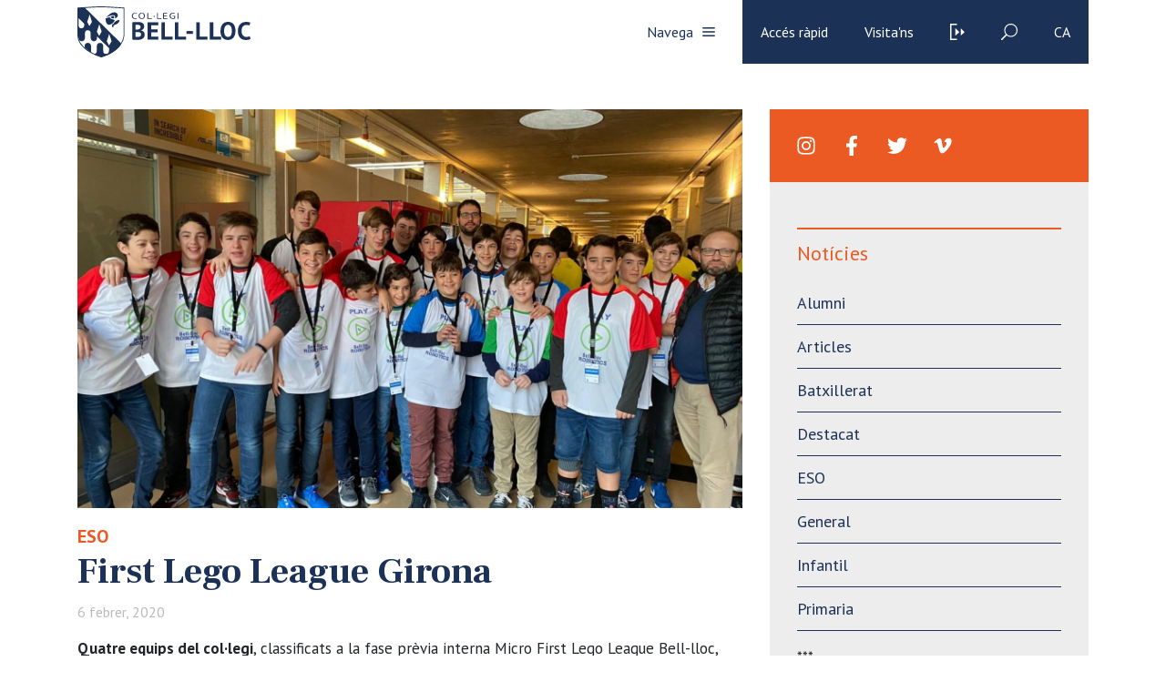

--- FILE ---
content_type: text/html; charset=UTF-8
request_url: https://www.bell-lloc.org/noticies/first-lego-league-girona/
body_size: 110028
content:
<!doctype html>
<html lang="es">

<head>
    <meta charset="utf-8">
    <meta name="viewport" content="width=device-width, initial-scale=1, minimum-scale=1, shrink-to-fit=no">

    <!-- <link href="https://fonts.googleapis.com/css?family=Crimson+Text:400,400i,600,600i,700,700i|Work+Sans:100,200,300,400,500,600,700,800,900" rel="stylesheet"> -->

    <link href="https://fonts.googleapis.com/css?family=Frank+Ruhl+Libre:400,700|PT+Sans:400,700&display=swap" rel="stylesheet">

    <!-- <script> THEMEPATH = ''</script> -->


    <link rel="apple-touch-icon" sizes="57x57" href="https://www.bell-lloc.org/wp-content/themes/bell-lloc/ico/apple-icon-57x57.png">
    <link rel="apple-touch-icon" sizes="60x60" href="https://www.bell-lloc.org/wp-content/themes/bell-lloc/ico/apple-icon-60x60.png">
    <link rel="apple-touch-icon" sizes="72x72" href="https://www.bell-lloc.org/wp-content/themes/bell-lloc/ico/apple-icon-72x72.png">
    <link rel="apple-touch-icon" sizes="76x76" href="https://www.bell-lloc.org/wp-content/themes/bell-lloc/ico/apple-icon-76x76.png">
    <link rel="apple-touch-icon" sizes="114x114" href="https://www.bell-lloc.org/wp-content/themes/bell-lloc/ico/apple-icon-114x114.png">
    <link rel="apple-touch-icon" sizes="120x120" href="https://www.bell-lloc.org/wp-content/themes/bell-lloc/ico/apple-icon-120x120.png">
    <link rel="apple-touch-icon" sizes="144x144" href="https://www.bell-lloc.org/wp-content/themes/bell-lloc/ico/apple-icon-144x144.png">
    <link rel="apple-touch-icon" sizes="152x152" href="https://www.bell-lloc.org/wp-content/themes/bell-lloc/ico/apple-icon-152x152.png">
    <link rel="apple-touch-icon" sizes="180x180" href="https://www.bell-lloc.org/wp-content/themes/bell-lloc/ico/apple-icon-180x180.png">
    <link rel="icon" type="image/png" sizes="192x192"  href="https://www.bell-lloc.org/wp-content/themes/bell-lloc/ico/android-icon-192x192.png">
    <link rel="icon" type="image/png" sizes="32x32" href="https://www.bell-lloc.org/wp-content/themes/bell-lloc/ico/favicon-32x32.png">
    <link rel="icon" type="image/png" sizes="96x96" href="https://www.bell-lloc.org/wp-content/themes/bell-lloc/ico/favicon-96x96.png">
    <link rel="icon" type="image/png" sizes="16x16" href="https://www.bell-lloc.org/wp-content/themes/bell-lloc/ico/favicon-16x16.png">
    <link rel="manifest" href="https://www.bell-lloc.org/wp-content/themes/bell-lloc/ico/manifest.json">
    <meta name="msapplication-TileColor" content="#ffffff">
    <meta name="msapplication-TileImage" content="https://www.bell-lloc.org/wp-content/themes/bell-lloc/ico/ms-icon-144x144.png">
    <meta name="theme-color" content="#ffffff">

    <meta name='robots' content='index, follow, max-image-preview:large, max-snippet:-1, max-video-preview:-1' />

<!-- Google Tag Manager by PYS -->
    <script data-cfasync="false" data-pagespeed-no-defer>
	    window.dataLayerPYS = window.dataLayerPYS || [];
	</script>
<!-- End Google Tag Manager by PYS -->
	<!-- This site is optimized with the Yoast SEO plugin v26.8 - https://yoast.com/product/yoast-seo-wordpress/ -->
	<title>First Lego League Girona - Bell-lloc</title>
	<link rel="canonical" href="https://www.bell-lloc.org/noticies/first-lego-league-girona/" />
	<meta property="og:locale" content="ca_ES" />
	<meta property="og:type" content="article" />
	<meta property="og:title" content="First Lego League Girona - Bell-lloc" />
	<meta property="og:description" content="[html format=&#8221;full_html&#8221; different_values=&#8221;0&#8243;] Els quatre grups, integrats per més d’una vintena d’alumnes que cursen els extraescolars de robòtica a Bell-lloc, van viure una jornada festiva i entretinguda a l’Escola Politècnica Superior de la Universitat de Girona. La First Lego League gironina va començar amb la presentació i inauguració de l’edició d’enguany i dels equips participants. [&hellip;]" />
	<meta property="og:url" content="https://www.bell-lloc.org/noticies/first-lego-league-girona/" />
	<meta property="og:site_name" content="Bell-lloc" />
	<meta property="og:image" content="https://www.bell-lloc.org/wp-content/uploads/2020/02/fllgirona-bell-lloc.jpg" />
	<meta property="og:image:width" content="2532" />
	<meta property="og:image:height" content="1814" />
	<meta property="og:image:type" content="image/jpeg" />
	<meta name="twitter:card" content="summary_large_image" />
	<meta name="twitter:label1" content="Temps estimat de lectura" />
	<meta name="twitter:data1" content="1 minut" />
	<script type="application/ld+json" class="yoast-schema-graph">{"@context":"https://schema.org","@graph":[{"@type":"WebPage","@id":"https://www.bell-lloc.org/noticies/first-lego-league-girona/","url":"https://www.bell-lloc.org/noticies/first-lego-league-girona/","name":"First Lego League Girona - Bell-lloc","isPartOf":{"@id":"https://www.bell-lloc.org/#website"},"primaryImageOfPage":{"@id":"https://www.bell-lloc.org/noticies/first-lego-league-girona/#primaryimage"},"image":{"@id":"https://www.bell-lloc.org/noticies/first-lego-league-girona/#primaryimage"},"thumbnailUrl":"https://www.bell-lloc.org/wp-content/uploads/2020/02/fllgirona-bell-lloc.jpg","datePublished":"2020-02-06T11:58:23+00:00","breadcrumb":{"@id":"https://www.bell-lloc.org/noticies/first-lego-league-girona/#breadcrumb"},"inLanguage":"ca","potentialAction":[{"@type":"ReadAction","target":["https://www.bell-lloc.org/noticies/first-lego-league-girona/"]}]},{"@type":"ImageObject","inLanguage":"ca","@id":"https://www.bell-lloc.org/noticies/first-lego-league-girona/#primaryimage","url":"https://www.bell-lloc.org/wp-content/uploads/2020/02/fllgirona-bell-lloc.jpg","contentUrl":"https://www.bell-lloc.org/wp-content/uploads/2020/02/fllgirona-bell-lloc.jpg","width":2532,"height":1814,"caption":"fllgirona-bell-lloc"},{"@type":"BreadcrumbList","@id":"https://www.bell-lloc.org/noticies/first-lego-league-girona/#breadcrumb","itemListElement":[{"@type":"ListItem","position":1,"name":"Inici","item":"https://www.bell-lloc.org/"},{"@type":"ListItem","position":2,"name":"Notícies","item":"https://www.bell-lloc.org/noticies/"},{"@type":"ListItem","position":3,"name":"First Lego League Girona"}]},{"@type":"WebSite","@id":"https://www.bell-lloc.org/#website","url":"https://www.bell-lloc.org/","name":"Bell-lloc","description":"Col·legi Concertat a Girona","potentialAction":[{"@type":"SearchAction","target":{"@type":"EntryPoint","urlTemplate":"https://www.bell-lloc.org/?s={search_term_string}"},"query-input":{"@type":"PropertyValueSpecification","valueRequired":true,"valueName":"search_term_string"}}],"inLanguage":"ca"}]}</script>
	<!-- / Yoast SEO plugin. -->


<script type='application/javascript'  id='pys-version-script'>console.log('PixelYourSite Free version 11.1.5.2');</script>
<link rel='dns-prefetch' href='//www.googletagmanager.com' />
<link rel="alternate" title="oEmbed (JSON)" type="application/json+oembed" href="https://www.bell-lloc.org/wp-json/oembed/1.0/embed?url=https%3A%2F%2Fwww.bell-lloc.org%2Fnoticies%2Ffirst-lego-league-girona%2F" />
<link rel="alternate" title="oEmbed (XML)" type="text/xml+oembed" href="https://www.bell-lloc.org/wp-json/oembed/1.0/embed?url=https%3A%2F%2Fwww.bell-lloc.org%2Fnoticies%2Ffirst-lego-league-girona%2F&#038;format=xml" />
		<!-- This site uses the Google Analytics by MonsterInsights plugin v9.11.1 - Using Analytics tracking - https://www.monsterinsights.com/ -->
							<script src="//www.googletagmanager.com/gtag/js?id=G-YDXQK1RH7Q"  data-cfasync="false" data-wpfc-render="false" type="text/javascript" async></script>
			<script data-cfasync="false" data-wpfc-render="false" type="text/javascript">
				var mi_version = '9.11.1';
				var mi_track_user = true;
				var mi_no_track_reason = '';
								var MonsterInsightsDefaultLocations = {"page_location":"https:\/\/www.bell-lloc.org\/noticies\/first-lego-league-girona\/"};
								if ( typeof MonsterInsightsPrivacyGuardFilter === 'function' ) {
					var MonsterInsightsLocations = (typeof MonsterInsightsExcludeQuery === 'object') ? MonsterInsightsPrivacyGuardFilter( MonsterInsightsExcludeQuery ) : MonsterInsightsPrivacyGuardFilter( MonsterInsightsDefaultLocations );
				} else {
					var MonsterInsightsLocations = (typeof MonsterInsightsExcludeQuery === 'object') ? MonsterInsightsExcludeQuery : MonsterInsightsDefaultLocations;
				}

								var disableStrs = [
										'ga-disable-G-YDXQK1RH7Q',
									];

				/* Function to detect opted out users */
				function __gtagTrackerIsOptedOut() {
					for (var index = 0; index < disableStrs.length; index++) {
						if (document.cookie.indexOf(disableStrs[index] + '=true') > -1) {
							return true;
						}
					}

					return false;
				}

				/* Disable tracking if the opt-out cookie exists. */
				if (__gtagTrackerIsOptedOut()) {
					for (var index = 0; index < disableStrs.length; index++) {
						window[disableStrs[index]] = true;
					}
				}

				/* Opt-out function */
				function __gtagTrackerOptout() {
					for (var index = 0; index < disableStrs.length; index++) {
						document.cookie = disableStrs[index] + '=true; expires=Thu, 31 Dec 2099 23:59:59 UTC; path=/';
						window[disableStrs[index]] = true;
					}
				}

				if ('undefined' === typeof gaOptout) {
					function gaOptout() {
						__gtagTrackerOptout();
					}
				}
								window.dataLayerPYS = window.dataLayerPYS || [];

				window.MonsterInsightsDualTracker = {
					helpers: {},
					trackers: {},
				};
				if (mi_track_user) {
					function __gtagDataLayer() {
						dataLayer.push(arguments);
					}

					function __gtagTracker(type, name, parameters) {
						if (!parameters) {
							parameters = {};
						}

						if (parameters.send_to) {
							__gtagDataLayer.apply(null, arguments);
							return;
						}

						if (type === 'event') {
														parameters.send_to = monsterinsights_frontend.v4_id;
							var hookName = name;
							if (typeof parameters['event_category'] !== 'undefined') {
								hookName = parameters['event_category'] + ':' + name;
							}

							if (typeof MonsterInsightsDualTracker.trackers[hookName] !== 'undefined') {
								MonsterInsightsDualTracker.trackers[hookName](parameters);
							} else {
								__gtagDataLayer('event', name, parameters);
							}
							
						} else {
							__gtagDataLayer.apply(null, arguments);
						}
					}

					__gtagTracker('js', new Date());
					__gtagTracker('set', {
						'developer_id.dZGIzZG': true,
											});
					if ( MonsterInsightsLocations.page_location ) {
						__gtagTracker('set', MonsterInsightsLocations);
					}
										__gtagTracker('config', 'G-YDXQK1RH7Q', {"forceSSL":"true","link_attribution":"true"} );
										window.gtag = __gtagTracker;										(function () {
						/* https://developers.google.com/analytics/devguides/collection/analyticsjs/ */
						/* ga and __gaTracker compatibility shim. */
						var noopfn = function () {
							return null;
						};
						var newtracker = function () {
							return new Tracker();
						};
						var Tracker = function () {
							return null;
						};
						var p = Tracker.prototype;
						p.get = noopfn;
						p.set = noopfn;
						p.send = function () {
							var args = Array.prototype.slice.call(arguments);
							args.unshift('send');
							__gaTracker.apply(null, args);
						};
						var __gaTracker = function () {
							var len = arguments.length;
							if (len === 0) {
								return;
							}
							var f = arguments[len - 1];
							if (typeof f !== 'object' || f === null || typeof f.hitCallback !== 'function') {
								if ('send' === arguments[0]) {
									var hitConverted, hitObject = false, action;
									if ('event' === arguments[1]) {
										if ('undefined' !== typeof arguments[3]) {
											hitObject = {
												'eventAction': arguments[3],
												'eventCategory': arguments[2],
												'eventLabel': arguments[4],
												'value': arguments[5] ? arguments[5] : 1,
											}
										}
									}
									if ('pageview' === arguments[1]) {
										if ('undefined' !== typeof arguments[2]) {
											hitObject = {
												'eventAction': 'page_view',
												'page_path': arguments[2],
											}
										}
									}
									if (typeof arguments[2] === 'object') {
										hitObject = arguments[2];
									}
									if (typeof arguments[5] === 'object') {
										Object.assign(hitObject, arguments[5]);
									}
									if ('undefined' !== typeof arguments[1].hitType) {
										hitObject = arguments[1];
										if ('pageview' === hitObject.hitType) {
											hitObject.eventAction = 'page_view';
										}
									}
									if (hitObject) {
										action = 'timing' === arguments[1].hitType ? 'timing_complete' : hitObject.eventAction;
										hitConverted = mapArgs(hitObject);
										__gtagTracker('event', action, hitConverted);
									}
								}
								return;
							}

							function mapArgs(args) {
								var arg, hit = {};
								var gaMap = {
									'eventCategory': 'event_category',
									'eventAction': 'event_action',
									'eventLabel': 'event_label',
									'eventValue': 'event_value',
									'nonInteraction': 'non_interaction',
									'timingCategory': 'event_category',
									'timingVar': 'name',
									'timingValue': 'value',
									'timingLabel': 'event_label',
									'page': 'page_path',
									'location': 'page_location',
									'title': 'page_title',
									'referrer' : 'page_referrer',
								};
								for (arg in args) {
																		if (!(!args.hasOwnProperty(arg) || !gaMap.hasOwnProperty(arg))) {
										hit[gaMap[arg]] = args[arg];
									} else {
										hit[arg] = args[arg];
									}
								}
								return hit;
							}

							try {
								f.hitCallback();
							} catch (ex) {
							}
						};
						__gaTracker.create = newtracker;
						__gaTracker.getByName = newtracker;
						__gaTracker.getAll = function () {
							return [];
						};
						__gaTracker.remove = noopfn;
						__gaTracker.loaded = true;
						window['__gaTracker'] = __gaTracker;
					})();
									} else {
										console.log("");
					(function () {
						function __gtagTracker() {
							return null;
						}

						window['__gtagTracker'] = __gtagTracker;
						window['gtag'] = __gtagTracker;
					})();
									}
			</script>
							<!-- / Google Analytics by MonsterInsights -->
		<style id='wp-img-auto-sizes-contain-inline-css' type='text/css'>
img:is([sizes=auto i],[sizes^="auto," i]){contain-intrinsic-size:3000px 1500px}
/*# sourceURL=wp-img-auto-sizes-contain-inline-css */
</style>
<style id='wp-emoji-styles-inline-css' type='text/css'>

	img.wp-smiley, img.emoji {
		display: inline !important;
		border: none !important;
		box-shadow: none !important;
		height: 1em !important;
		width: 1em !important;
		margin: 0 0.07em !important;
		vertical-align: -0.1em !important;
		background: none !important;
		padding: 0 !important;
	}
/*# sourceURL=wp-emoji-styles-inline-css */
</style>
<link rel='stylesheet' id='wp-block-library-css' href='https://www.bell-lloc.org/wp-includes/css/dist/block-library/style.min.css?ver=e38187e437ec32aaa38363cc93b74cf8' type='text/css' media='all' />
<style id='global-styles-inline-css' type='text/css'>
:root{--wp--preset--aspect-ratio--square: 1;--wp--preset--aspect-ratio--4-3: 4/3;--wp--preset--aspect-ratio--3-4: 3/4;--wp--preset--aspect-ratio--3-2: 3/2;--wp--preset--aspect-ratio--2-3: 2/3;--wp--preset--aspect-ratio--16-9: 16/9;--wp--preset--aspect-ratio--9-16: 9/16;--wp--preset--color--black: #000000;--wp--preset--color--cyan-bluish-gray: #abb8c3;--wp--preset--color--white: #ffffff;--wp--preset--color--pale-pink: #f78da7;--wp--preset--color--vivid-red: #cf2e2e;--wp--preset--color--luminous-vivid-orange: #ff6900;--wp--preset--color--luminous-vivid-amber: #fcb900;--wp--preset--color--light-green-cyan: #7bdcb5;--wp--preset--color--vivid-green-cyan: #00d084;--wp--preset--color--pale-cyan-blue: #8ed1fc;--wp--preset--color--vivid-cyan-blue: #0693e3;--wp--preset--color--vivid-purple: #9b51e0;--wp--preset--gradient--vivid-cyan-blue-to-vivid-purple: linear-gradient(135deg,rgb(6,147,227) 0%,rgb(155,81,224) 100%);--wp--preset--gradient--light-green-cyan-to-vivid-green-cyan: linear-gradient(135deg,rgb(122,220,180) 0%,rgb(0,208,130) 100%);--wp--preset--gradient--luminous-vivid-amber-to-luminous-vivid-orange: linear-gradient(135deg,rgb(252,185,0) 0%,rgb(255,105,0) 100%);--wp--preset--gradient--luminous-vivid-orange-to-vivid-red: linear-gradient(135deg,rgb(255,105,0) 0%,rgb(207,46,46) 100%);--wp--preset--gradient--very-light-gray-to-cyan-bluish-gray: linear-gradient(135deg,rgb(238,238,238) 0%,rgb(169,184,195) 100%);--wp--preset--gradient--cool-to-warm-spectrum: linear-gradient(135deg,rgb(74,234,220) 0%,rgb(151,120,209) 20%,rgb(207,42,186) 40%,rgb(238,44,130) 60%,rgb(251,105,98) 80%,rgb(254,248,76) 100%);--wp--preset--gradient--blush-light-purple: linear-gradient(135deg,rgb(255,206,236) 0%,rgb(152,150,240) 100%);--wp--preset--gradient--blush-bordeaux: linear-gradient(135deg,rgb(254,205,165) 0%,rgb(254,45,45) 50%,rgb(107,0,62) 100%);--wp--preset--gradient--luminous-dusk: linear-gradient(135deg,rgb(255,203,112) 0%,rgb(199,81,192) 50%,rgb(65,88,208) 100%);--wp--preset--gradient--pale-ocean: linear-gradient(135deg,rgb(255,245,203) 0%,rgb(182,227,212) 50%,rgb(51,167,181) 100%);--wp--preset--gradient--electric-grass: linear-gradient(135deg,rgb(202,248,128) 0%,rgb(113,206,126) 100%);--wp--preset--gradient--midnight: linear-gradient(135deg,rgb(2,3,129) 0%,rgb(40,116,252) 100%);--wp--preset--font-size--small: 13px;--wp--preset--font-size--medium: 20px;--wp--preset--font-size--large: 36px;--wp--preset--font-size--x-large: 42px;--wp--preset--spacing--20: 0.44rem;--wp--preset--spacing--30: 0.67rem;--wp--preset--spacing--40: 1rem;--wp--preset--spacing--50: 1.5rem;--wp--preset--spacing--60: 2.25rem;--wp--preset--spacing--70: 3.38rem;--wp--preset--spacing--80: 5.06rem;--wp--preset--shadow--natural: 6px 6px 9px rgba(0, 0, 0, 0.2);--wp--preset--shadow--deep: 12px 12px 50px rgba(0, 0, 0, 0.4);--wp--preset--shadow--sharp: 6px 6px 0px rgba(0, 0, 0, 0.2);--wp--preset--shadow--outlined: 6px 6px 0px -3px rgb(255, 255, 255), 6px 6px rgb(0, 0, 0);--wp--preset--shadow--crisp: 6px 6px 0px rgb(0, 0, 0);}:where(.is-layout-flex){gap: 0.5em;}:where(.is-layout-grid){gap: 0.5em;}body .is-layout-flex{display: flex;}.is-layout-flex{flex-wrap: wrap;align-items: center;}.is-layout-flex > :is(*, div){margin: 0;}body .is-layout-grid{display: grid;}.is-layout-grid > :is(*, div){margin: 0;}:where(.wp-block-columns.is-layout-flex){gap: 2em;}:where(.wp-block-columns.is-layout-grid){gap: 2em;}:where(.wp-block-post-template.is-layout-flex){gap: 1.25em;}:where(.wp-block-post-template.is-layout-grid){gap: 1.25em;}.has-black-color{color: var(--wp--preset--color--black) !important;}.has-cyan-bluish-gray-color{color: var(--wp--preset--color--cyan-bluish-gray) !important;}.has-white-color{color: var(--wp--preset--color--white) !important;}.has-pale-pink-color{color: var(--wp--preset--color--pale-pink) !important;}.has-vivid-red-color{color: var(--wp--preset--color--vivid-red) !important;}.has-luminous-vivid-orange-color{color: var(--wp--preset--color--luminous-vivid-orange) !important;}.has-luminous-vivid-amber-color{color: var(--wp--preset--color--luminous-vivid-amber) !important;}.has-light-green-cyan-color{color: var(--wp--preset--color--light-green-cyan) !important;}.has-vivid-green-cyan-color{color: var(--wp--preset--color--vivid-green-cyan) !important;}.has-pale-cyan-blue-color{color: var(--wp--preset--color--pale-cyan-blue) !important;}.has-vivid-cyan-blue-color{color: var(--wp--preset--color--vivid-cyan-blue) !important;}.has-vivid-purple-color{color: var(--wp--preset--color--vivid-purple) !important;}.has-black-background-color{background-color: var(--wp--preset--color--black) !important;}.has-cyan-bluish-gray-background-color{background-color: var(--wp--preset--color--cyan-bluish-gray) !important;}.has-white-background-color{background-color: var(--wp--preset--color--white) !important;}.has-pale-pink-background-color{background-color: var(--wp--preset--color--pale-pink) !important;}.has-vivid-red-background-color{background-color: var(--wp--preset--color--vivid-red) !important;}.has-luminous-vivid-orange-background-color{background-color: var(--wp--preset--color--luminous-vivid-orange) !important;}.has-luminous-vivid-amber-background-color{background-color: var(--wp--preset--color--luminous-vivid-amber) !important;}.has-light-green-cyan-background-color{background-color: var(--wp--preset--color--light-green-cyan) !important;}.has-vivid-green-cyan-background-color{background-color: var(--wp--preset--color--vivid-green-cyan) !important;}.has-pale-cyan-blue-background-color{background-color: var(--wp--preset--color--pale-cyan-blue) !important;}.has-vivid-cyan-blue-background-color{background-color: var(--wp--preset--color--vivid-cyan-blue) !important;}.has-vivid-purple-background-color{background-color: var(--wp--preset--color--vivid-purple) !important;}.has-black-border-color{border-color: var(--wp--preset--color--black) !important;}.has-cyan-bluish-gray-border-color{border-color: var(--wp--preset--color--cyan-bluish-gray) !important;}.has-white-border-color{border-color: var(--wp--preset--color--white) !important;}.has-pale-pink-border-color{border-color: var(--wp--preset--color--pale-pink) !important;}.has-vivid-red-border-color{border-color: var(--wp--preset--color--vivid-red) !important;}.has-luminous-vivid-orange-border-color{border-color: var(--wp--preset--color--luminous-vivid-orange) !important;}.has-luminous-vivid-amber-border-color{border-color: var(--wp--preset--color--luminous-vivid-amber) !important;}.has-light-green-cyan-border-color{border-color: var(--wp--preset--color--light-green-cyan) !important;}.has-vivid-green-cyan-border-color{border-color: var(--wp--preset--color--vivid-green-cyan) !important;}.has-pale-cyan-blue-border-color{border-color: var(--wp--preset--color--pale-cyan-blue) !important;}.has-vivid-cyan-blue-border-color{border-color: var(--wp--preset--color--vivid-cyan-blue) !important;}.has-vivid-purple-border-color{border-color: var(--wp--preset--color--vivid-purple) !important;}.has-vivid-cyan-blue-to-vivid-purple-gradient-background{background: var(--wp--preset--gradient--vivid-cyan-blue-to-vivid-purple) !important;}.has-light-green-cyan-to-vivid-green-cyan-gradient-background{background: var(--wp--preset--gradient--light-green-cyan-to-vivid-green-cyan) !important;}.has-luminous-vivid-amber-to-luminous-vivid-orange-gradient-background{background: var(--wp--preset--gradient--luminous-vivid-amber-to-luminous-vivid-orange) !important;}.has-luminous-vivid-orange-to-vivid-red-gradient-background{background: var(--wp--preset--gradient--luminous-vivid-orange-to-vivid-red) !important;}.has-very-light-gray-to-cyan-bluish-gray-gradient-background{background: var(--wp--preset--gradient--very-light-gray-to-cyan-bluish-gray) !important;}.has-cool-to-warm-spectrum-gradient-background{background: var(--wp--preset--gradient--cool-to-warm-spectrum) !important;}.has-blush-light-purple-gradient-background{background: var(--wp--preset--gradient--blush-light-purple) !important;}.has-blush-bordeaux-gradient-background{background: var(--wp--preset--gradient--blush-bordeaux) !important;}.has-luminous-dusk-gradient-background{background: var(--wp--preset--gradient--luminous-dusk) !important;}.has-pale-ocean-gradient-background{background: var(--wp--preset--gradient--pale-ocean) !important;}.has-electric-grass-gradient-background{background: var(--wp--preset--gradient--electric-grass) !important;}.has-midnight-gradient-background{background: var(--wp--preset--gradient--midnight) !important;}.has-small-font-size{font-size: var(--wp--preset--font-size--small) !important;}.has-medium-font-size{font-size: var(--wp--preset--font-size--medium) !important;}.has-large-font-size{font-size: var(--wp--preset--font-size--large) !important;}.has-x-large-font-size{font-size: var(--wp--preset--font-size--x-large) !important;}
/*# sourceURL=global-styles-inline-css */
</style>

<style id='classic-theme-styles-inline-css' type='text/css'>
/*! This file is auto-generated */
.wp-block-button__link{color:#fff;background-color:#32373c;border-radius:9999px;box-shadow:none;text-decoration:none;padding:calc(.667em + 2px) calc(1.333em + 2px);font-size:1.125em}.wp-block-file__button{background:#32373c;color:#fff;text-decoration:none}
/*# sourceURL=/wp-includes/css/classic-themes.min.css */
</style>
<link rel='stylesheet' id='wp-components-css' href='https://www.bell-lloc.org/wp-includes/css/dist/components/style.min.css?ver=e38187e437ec32aaa38363cc93b74cf8' type='text/css' media='all' />
<link rel='stylesheet' id='wp-preferences-css' href='https://www.bell-lloc.org/wp-includes/css/dist/preferences/style.min.css?ver=e38187e437ec32aaa38363cc93b74cf8' type='text/css' media='all' />
<link rel='stylesheet' id='wp-block-editor-css' href='https://www.bell-lloc.org/wp-includes/css/dist/block-editor/style.min.css?ver=e38187e437ec32aaa38363cc93b74cf8' type='text/css' media='all' />
<link rel='stylesheet' id='wp-reusable-blocks-css' href='https://www.bell-lloc.org/wp-includes/css/dist/reusable-blocks/style.min.css?ver=e38187e437ec32aaa38363cc93b74cf8' type='text/css' media='all' />
<link rel='stylesheet' id='wp-patterns-css' href='https://www.bell-lloc.org/wp-includes/css/dist/patterns/style.min.css?ver=e38187e437ec32aaa38363cc93b74cf8' type='text/css' media='all' />
<link rel='stylesheet' id='wp-editor-css' href='https://www.bell-lloc.org/wp-includes/css/dist/editor/style.min.css?ver=e38187e437ec32aaa38363cc93b74cf8' type='text/css' media='all' />
<link rel='stylesheet' id='sld_block-cgb-style-css-css' href='https://www.bell-lloc.org/wp-content/plugins/simple-link-directory/gutenberg/sld-block/dist/blocks.style.build.css?ver=e38187e437ec32aaa38363cc93b74cf8' type='text/css' media='all' />
<link rel='stylesheet' id='contact-form-7-css' href='https://www.bell-lloc.org/wp-content/plugins/contact-form-7/includes/css/styles.css?ver=6.1.4' type='text/css' media='all' />
<link rel='stylesheet' id='wpsm_ac-font-awesome-front-css' href='https://www.bell-lloc.org/wp-content/plugins/responsive-accordion-and-collapse/css/font-awesome/css/font-awesome.min.css?ver=e38187e437ec32aaa38363cc93b74cf8' type='text/css' media='all' />
<link rel='stylesheet' id='wpsm_ac_bootstrap-front-css' href='https://www.bell-lloc.org/wp-content/plugins/responsive-accordion-and-collapse/css/bootstrap-front.css?ver=e38187e437ec32aaa38363cc93b74cf8' type='text/css' media='all' />
<link rel='stylesheet' id='stripe-handler-ng-style-css' href='https://www.bell-lloc.org/wp-content/plugins/stripe-payments/public/assets/css/public.css?ver=2.0.96' type='text/css' media='all' />
<link rel='stylesheet' id='SFSImainCss-css' href='https://www.bell-lloc.org/wp-content/plugins/ultimate-social-media-icons/css/sfsi-style.css?ver=2.9.6' type='text/css' media='all' />
<link rel='stylesheet' id='wpcf7-redirect-script-frontend-css' href='https://www.bell-lloc.org/wp-content/plugins/wpcf7-redirect/build/assets/frontend-script.css?ver=2c532d7e2be36f6af233' type='text/css' media='all' />
<link rel='stylesheet' id='bootstrap-css' href='https://www.bell-lloc.org/wp-content/themes/bell-lloc/vendor/bootstrap/css/bootstrap.min.css?ver=e38187e437ec32aaa38363cc93b74cf8' type='text/css' media='all' />
<link rel='stylesheet' id='owl-css' href='https://www.bell-lloc.org/wp-content/themes/bell-lloc/vendor/owl/assets/owl.carousel.min.css?ver=e38187e437ec32aaa38363cc93b74cf8' type='text/css' media='all' />
<link rel='stylesheet' id='lightbox-fotos-css' href='https://www.bell-lloc.org/wp-content/themes/bell-lloc/vendor/lightbox/css/lightbox.min.css?ver=e38187e437ec32aaa38363cc93b74cf8' type='text/css' media='all' />
<link rel='stylesheet' id='slick-css' href='https://www.bell-lloc.org/wp-content/themes/bell-lloc/vendor/slick/slick.css?ver=e38187e437ec32aaa38363cc93b74cf8' type='text/css' media='all' />
<link rel='stylesheet' id='style-css' href='https://www.bell-lloc.org/wp-content/themes/bell-lloc/style.css?ver=e38187e437ec32aaa38363cc93b74cf8' type='text/css' media='all' />
<link rel='stylesheet' id='wpca-core-css' href='https://www.bell-lloc.org/wp-content/plugins/wp-cookie-allow/modules/core/css/wpca-core.min.css?ver=3.2.12' type='text/css' media='all' />
<link rel='stylesheet' id='wpca-replacement-css' href='https://www.bell-lloc.org/wp-content/plugins/wp-cookie-allow/modules/automate-replace/css/wpca-replacement.min.css?ver=3.2.12' type='text/css' media='all' />
<link rel='stylesheet' id='wpca-frontend-css' href='https://www.bell-lloc.org/wp-content/plugins/wp-cookie-allow/modules/frontend/css/wpca-frontend.min.css?ver=3.2.12' type='text/css' media='all' />
<link rel='stylesheet' id='wp-pagenavi-css' href='https://www.bell-lloc.org/wp-content/plugins/wp-pagenavi/pagenavi-css.css?ver=2.70' type='text/css' media='all' />
		<script type='text/javascript'>
		/* <![CDATA[ */
		var wpcaData = {"ns":"wpca","nonce":"adde0c05eb","wpurl":"https:\/\/www.bell-lloc.org","domain":"bell-lloc.org","ajaxurl":"https:\/\/www.bell-lloc.org\/wp-admin\/admin-ajax.php","referer":false,"currenturl":"https:\/\/www.bell-lloc.org\/noticies\/first-lego-league-girona\/","isms":false,"mspath":"\/","ssl":true,"cookieNameConsent":"wpca_consent","cookieNameCc":"wpca_cc","doPlaceholder":true,"minPlacehoderDim":{"w":75,"h":75},"blockedAssetsUri":{"js":"https:\/\/www.bell-lloc.org\/wp-content\/plugins\/wp-cookie-allow\/assets\/js\/blocked.js","img":"https:\/\/www.bell-lloc.org\/wp-content\/plugins\/wp-cookie-allow\/assets\/img\/blocked.jpg","iframe":"https:\/\/www.bell-lloc.org\/wp-content\/plugins\/wp-cookie-allow\/assets\/blocked.html"},"layout":"bar","cookieExpire":0,"cookiesBeforeConsent":0,"consentMethod":0,"policyCssClass":"wpca-policy-link","cookiePolicyPathRel":"","queryVarBypass":"wpca_bypass_consent","showLayer":null,"hasClose":null,"useXAsDismiss":null,"minScrollTop":0,"cookiePath":"\/","cookieDomain":"","resettedConsent":false,"bypassingConsent":false,"allowedCc":["functional","analytical","social-media","advertising","other"],"requiredCc":["functional"],"replaceResetBtn":null,"reloadAfterConsent":null,"animateDuration":200};
		/* ]]> */
		</script>
		<script type="text/javascript" src="https://www.bell-lloc.org/wp-content/plugins/google-analytics-for-wordpress/assets/js/frontend-gtag.min.js?ver=9.11.1" id="monsterinsights-frontend-script-js" async="async" data-wp-strategy="async"></script>
<script data-cfasync="false" data-wpfc-render="false" type="text/javascript" id='monsterinsights-frontend-script-js-extra'>/* <![CDATA[ */
var monsterinsights_frontend = {"js_events_tracking":"true","download_extensions":"doc,pdf,ppt,zip,xls,docx,pptx,xlsx","inbound_paths":"[]","home_url":"https:\/\/www.bell-lloc.org","hash_tracking":"false","v4_id":"G-YDXQK1RH7Q"};/* ]]> */
</script>
<script type="text/javascript" id="jquery-core-js-extra">
/* <![CDATA[ */
var pysFacebookRest = {"restApiUrl":"https://www.bell-lloc.org/wp-json/pys-facebook/v1/event","debug":""};
//# sourceURL=jquery-core-js-extra
/* ]]> */
</script>
<script type="text/javascript" src="https://www.bell-lloc.org/wp-includes/js/jquery/jquery.min.js?ver=3.7.1" id="jquery-core-js"></script>
<script type="text/javascript" src="https://www.bell-lloc.org/wp-includes/js/jquery/jquery-migrate.min.js?ver=3.4.1" id="jquery-migrate-js"></script>
<script type="text/javascript" src="https://www.bell-lloc.org/wp-content/plugins/pixelyoursite/dist/scripts/jquery.bind-first-0.2.3.min.js?ver=0.2.3" id="jquery-bind-first-js"></script>
<script type="text/javascript" src="https://www.bell-lloc.org/wp-content/plugins/pixelyoursite/dist/scripts/js.cookie-2.1.3.min.js?ver=2.1.3" id="js-cookie-pys-js"></script>
<script type="text/javascript" src="https://www.bell-lloc.org/wp-content/plugins/pixelyoursite/dist/scripts/tld.min.js?ver=2.3.1" id="js-tld-js"></script>
<script type="text/javascript" id="pys-js-extra">
/* <![CDATA[ */
var pysOptions = {"staticEvents":{"facebook":{"init_event":[{"delay":0,"type":"static","ajaxFire":false,"name":"PageView","pixelIds":["6852268681528754"],"eventID":"d9670c16-681e-4ec6-92de-a9f056b2ab74","params":{"page_title":"First Lego League Girona","post_type":"noticies","post_id":26147,"plugin":"PixelYourSite","user_role":"guest","event_url":"www.bell-lloc.org/noticies/first-lego-league-girona/"},"e_id":"init_event","ids":[],"hasTimeWindow":false,"timeWindow":0,"woo_order":"","edd_order":""}]}},"dynamicEvents":[],"triggerEvents":[],"triggerEventTypes":[],"facebook":{"pixelIds":["6852268681528754"],"advancedMatching":{"external_id":"befcfffdfbdebbfcaddbcfffb"},"advancedMatchingEnabled":true,"removeMetadata":false,"wooVariableAsSimple":false,"serverApiEnabled":true,"wooCRSendFromServer":false,"send_external_id":null,"enabled_medical":false,"do_not_track_medical_param":["event_url","post_title","page_title","landing_page","content_name","categories","category_name","tags"],"meta_ldu":false},"ga":{"trackingIds":["405926471"],"commentEventEnabled":true,"downloadEnabled":true,"formEventEnabled":true,"crossDomainEnabled":false,"crossDomainAcceptIncoming":false,"crossDomainDomains":[],"isDebugEnabled":["index_0"],"serverContainerUrls":{"405926471":{"enable_server_container":"","server_container_url":"","transport_url":""}},"additionalConfig":{"405926471":{"first_party_collection":true}},"disableAdvertisingFeatures":false,"disableAdvertisingPersonalization":false,"wooVariableAsSimple":true,"custom_page_view_event":false},"debug":"","siteUrl":"https://www.bell-lloc.org","ajaxUrl":"https://www.bell-lloc.org/wp-admin/admin-ajax.php","ajax_event":"2bef180c97","enable_remove_download_url_param":"1","cookie_duration":"7","last_visit_duration":"60","enable_success_send_form":"","ajaxForServerEvent":"1","ajaxForServerStaticEvent":"1","useSendBeacon":"1","send_external_id":"1","external_id_expire":"180","track_cookie_for_subdomains":"1","google_consent_mode":"1","gdpr":{"ajax_enabled":false,"all_disabled_by_api":false,"facebook_disabled_by_api":false,"analytics_disabled_by_api":false,"google_ads_disabled_by_api":false,"pinterest_disabled_by_api":false,"bing_disabled_by_api":false,"reddit_disabled_by_api":false,"externalID_disabled_by_api":false,"facebook_prior_consent_enabled":true,"analytics_prior_consent_enabled":true,"google_ads_prior_consent_enabled":null,"pinterest_prior_consent_enabled":true,"bing_prior_consent_enabled":true,"cookiebot_integration_enabled":false,"cookiebot_facebook_consent_category":"marketing","cookiebot_analytics_consent_category":"statistics","cookiebot_tiktok_consent_category":"marketing","cookiebot_google_ads_consent_category":"marketing","cookiebot_pinterest_consent_category":"marketing","cookiebot_bing_consent_category":"marketing","consent_magic_integration_enabled":false,"real_cookie_banner_integration_enabled":false,"cookie_notice_integration_enabled":false,"cookie_law_info_integration_enabled":false,"analytics_storage":{"enabled":true,"value":"granted","filter":false},"ad_storage":{"enabled":true,"value":"granted","filter":false},"ad_user_data":{"enabled":true,"value":"granted","filter":false},"ad_personalization":{"enabled":true,"value":"granted","filter":false}},"cookie":{"disabled_all_cookie":false,"disabled_start_session_cookie":false,"disabled_advanced_form_data_cookie":false,"disabled_landing_page_cookie":false,"disabled_first_visit_cookie":false,"disabled_trafficsource_cookie":false,"disabled_utmTerms_cookie":false,"disabled_utmId_cookie":false},"tracking_analytics":{"TrafficSource":"direct","TrafficLanding":"undefined","TrafficUtms":[],"TrafficUtmsId":[]},"GATags":{"ga_datalayer_type":"default","ga_datalayer_name":"dataLayerPYS"},"woo":{"enabled":false},"edd":{"enabled":false},"cache_bypass":"1770102893"};
//# sourceURL=pys-js-extra
/* ]]> */
</script>
<script type="text/javascript" src="https://www.bell-lloc.org/wp-content/plugins/pixelyoursite/dist/scripts/public.js?ver=11.1.5.2" id="pys-js"></script>

<!-- Google tag (gtag.js) snippet added by Site Kit -->
<!-- Google Analytics snippet added by Site Kit -->
<script type="text/javascript" src="https://www.googletagmanager.com/gtag/js?id=GT-NML548F&l=dataLayerPYS" id="google_gtagjs-js" async></script>
<script type="text/javascript" id="google_gtagjs-js-after">
/* <![CDATA[ */
window.dataLayerPYS = window.dataLayerPYS || [];function gtag(){dataLayerPYS.push(arguments);}
gtag("set","linker",{"domains":["www.bell-lloc.org"]});
gtag("js", new Date());
gtag("set", "developer_id.dZTNiMT", true);
gtag("config", "GT-NML548F");
 window._googlesitekit = window._googlesitekit || {}; window._googlesitekit.throttledEvents = []; window._googlesitekit.gtagEvent = (name, data) => { var key = JSON.stringify( { name, data } ); if ( !! window._googlesitekit.throttledEvents[ key ] ) { return; } window._googlesitekit.throttledEvents[ key ] = true; setTimeout( () => { delete window._googlesitekit.throttledEvents[ key ]; }, 5 ); gtag( "event", name, { ...data, event_source: "site-kit" } ); }; 
//# sourceURL=google_gtagjs-js-after
/* ]]> */
</script>
<link rel="https://api.w.org/" href="https://www.bell-lloc.org/wp-json/" /><link rel="alternate" title="JSON" type="application/json" href="https://www.bell-lloc.org/wp-json/wp/v2/noticies/26147" /><link rel="EditURI" type="application/rsd+xml" title="RSD" href="https://www.bell-lloc.org/xmlrpc.php?rsd" />
<meta name="generator" content="WPML ver:4.8.6 stt:8,1,2;" />
<meta name="generator" content="Site Kit by Google 1.171.0" /><meta name="facebook-domain-verification" content="vpylzmr3ljl5z2qnwlrdl82ivajzay" /><meta name="follow.[base64]" content="7WwdrZBShGfxGyBQfLP4"/>
<!-- WeePie Cookie Allow Plugin - V3.2.12 - https://www.weepie-plugins.com/cookie-allow/ -->
<style type="text/css">
button.wpca-btn-accept{background:rgba(236,90,36,1);color:#FFFFFF}
button.wpca-btn-accept:hover,button.wpca-btn-accept:focus,button.wpca-btn-accept:active{background:rgba(236,90,36,1);color:#FFFFFF}
button.wpca-btn-decline{background:rgba(208,76,32, 1); color:#FFFFFF}
button.wpca-btn-decline:hover,button.wpca-btn-decline:focus,button.wpca-btn-decline:active{background:rgba(209,58,8,1);color:#FFFFFF}
button.wpca-btn-reset-consent{background:rgba(208,76,32,1);color:#FFFFFF}
button.wpca-btn-reset-consent:hover,button.wpca-btn-reset-consent:focus,button.wpca-btn-reset-consent:active{background:rgba(209,58,8,1);color:#FFFFFF}
button.wpca-btn-cc-settings{background:rgba(204,204,204,1);color:#FFFFFF}
button.wpca-btn-cc-settings:hover,button.wpca-btn-cc-settings:focus,button.wpca-btn-cc-settings:active{background:rgba(185,184,184,1);color:#FFFFFF}
/* Cookie Category settings */
.wpca-cc-sett-box{background-color:#ECECEC;border-radius:4px;padding:17px;color:#444444}
.wpca-cc-sett-box *{color:#444444}
.wpca-cc-sett-box a{color:#EC5A24}
.wpca-cc-sett-box a{color:#ec5a24}
.wpca-cc-sett-box .wpca-btn-cc-default-sett{background:rgba(61,159,196,1);color:#FFFFFF}
.wpca-cc-sett-box .wpca-btn-cc-default-sett:hover,.wpca-cc-sett-box .wpca-btn-cc-default-sett:focus,.wpca-cc-sett-box .wpca-btn-cc-default-sett:active {background:rgba(33,152,196,1);color:#FFFFFF}
.wpca-cc-sett-box .wpca-btn-cc-save-sett{background:rgba(236,90,36,1);color:#FFFFFF}
.wpca-cc-sett-box .wpca-btn-cc-save-sett:hover,.wpca-cc-sett-box .wpca-btn-cc-save-sett:focus,.wpca-cc-sett-box .wpca-btn-cc-save-sett:active{background:rgba(236,90,36,1);color:#FFFFFF}
.wpie-switch label{width:40px;height:23px;top:0px}
.wpie-switch-slider{border-radius:23px;background-color:#CCCCCC}
.wpie-switch-slider:before{height:17px;width:17px;background-color:#FFFFFF}
input:checked+.wpie-switch-slider{background-color:#ec5a24}
input:checked+.wpie-switch-slider:before{background-color:#FFFFFF;-webkit-transform: translateX(17px);-ms-transform: translateX(17px);transform: translateX(17px)}
input:disabled:checked+.wpie-switch-slider{background-color:#CCCCCC}
input:disabled:checked+.wpie-switch-slider:before{background-color:#a7a3a3}
#wpca-bar{ background:rgba(68,68,68,0.95);filter: alpha(opacity=95);}
#wpca-bar-content, #wpca-bar-content > p{color:#FFFFFF}
#wpca-bar a{color:#ec5a24}
#wpca-bar a:hover{color:#ec5a24}
#wpca-trans-layer{background:#000000;opacity:0.75;filter:alpha(opacity=75);}
.wpca-replacement-elem{min-width:75px;min-height:75px}
</style>
<!-- //END WeePie Cookie Allow Plugin -->
<style id="ur-dynamic-colors">:root {
	--ur-primary-color: #475bb2;
	--ur-primary-dark: #4052a0;
	--ur-primary-light: #ffffff;
	--ur-button-text-normal-color: #FFFFFF;
	--ur-button-text-hover-color: #FFFFFF;
	--ur-button-background-normal-color: #475bb2;
	--ur-button-background-hover-color: #38488e;
}</style>		<style type="text/css" id="wp-custom-css">
			a.botoblau {
  border: none;
  padding: 16px 32px;
  text-align: center;
	font-weight: bold;
  text-decoration: none;
  display: inline-block;
  font-size: 16px;
  margin: 4px 2px;
  transition-duration: 0.4s;
  cursor: pointer;
	background-color: #1b3156; 
  color: white !important; 
	border: 2px solid #1b3156;
}

a.botoblau:link,a.botoblau:visited {
	text-decoration:none;
}

a.botoblau:hover {
  background-color: #e77837;
  color: ##1b3156 !important;
	border: 2px solid #E15f13;
}		</style>
		

    
    
    </head>


<body data-rsssl=1>
  <header class="main-header">
    <div class="main-header--content">
      <div class="logo"><a href="https://www.bell-lloc.org"><img src="https://www.bell-lloc.org/wp-content/themes/bell-lloc/img/logo.svg" alt="Bell-lloc"></a></div>

      <nav class="nav-menu">

        <div class="nav-item">
          <div class="nav-item--text">Navega</div>
          <span>
            <img class="menu-open" src="https://www.bell-lloc.org/wp-content/themes/bell-lloc/img/icon-menu.svg" alt="Obrir menú">
            <img class="menu-close" src="https://www.bell-lloc.org/wp-content/themes/bell-lloc/img/icon-close.svg" alt="Tancar menu">
          </span>
        </div>

        <nav class="nav-content">
          <div class="nav-content--container">

            <div class="nav-items">

                <div class="menu-1-sobre-bell-lloc-container"><ul id="menu-1-sobre-bell-lloc" class="menu"><li id="menu-item-35015" class="menu-item menu-item-type-post_type menu-item-object-page menu-item-35015"><a href="https://www.bell-lloc.org/sobre-bell-lloc/">Sobre Bell-lloc</a></li>
<li id="menu-item-35016" class="menu-item menu-item-type-post_type menu-item-object-page menu-item-35016"><a href="https://www.bell-lloc.org/sobre-bell-lloc/que-es-bell-lloc/">Qui som</a></li>
<li id="menu-item-35017" class="menu-item menu-item-type-post_type menu-item-object-page menu-item-35017"><a href="https://www.bell-lloc.org/sobre-bell-lloc/equip-directiu/">Equip Directiu</a></li>
<li id="menu-item-35020" class="menu-item menu-item-type-post_type menu-item-object-page menu-item-35020"><a href="https://www.bell-lloc.org/sobre-bell-lloc/equip-docent/">Equip Docent</a></li>
<li id="menu-item-35021" class="menu-item menu-item-type-custom menu-item-object-custom menu-item-35021"><a href="https://www.bell-lloc.org/noticies/">Notícies</a></li>
<li id="menu-item-35019" class="menu-item menu-item-type-post_type menu-item-object-page menu-item-35019"><a href="https://www.bell-lloc.org/sobre-bell-lloc/installacions/">Instal·lacions</a></li>
<li id="menu-item-35022" class="menu-item menu-item-type-post_type menu-item-object-page menu-item-35022"><a href="https://www.bell-lloc.org/sobre-bell-lloc/vine-a-coneixer-nos/">Contacte</a></li>
<li id="menu-item-35025" class="menu-item menu-item-type-post_type menu-item-object-page menu-item-35025"><a href="https://www.bell-lloc.org/serveis-escolars/a-qui-madreco/">A qui m’adreço</a></li>
<li id="menu-item-35029" class="menu-item menu-item-type-post_type menu-item-object-page menu-item-35029"><a href="https://www.bell-lloc.org/sobre-bell-lloc/treballa-amb-nosaltres/">Treballa amb nosaltres</a></li>
</ul></div>
            </div>

            <div class="nav-items">

                <div class="menu-2-projecte-educatiu-container"><ul id="menu-2-projecte-educatiu" class="menu"><li id="menu-item-35023" class="menu-item menu-item-type-post_type menu-item-object-page menu-item-35023"><a href="https://www.bell-lloc.org/projecte-educatiu/">Projecte Educatiu</a></li>
<li id="menu-item-35011" class="menu-item menu-item-type-custom menu-item-object-custom menu-item-35011"><a href="https://www.bell-lloc.org/wp-content/uploads/2021/12/PEC-BELL-LLOC.pdf">Projecte Educatiu de Centre</a></li>
<li id="menu-item-2750" class="menu-item menu-item-type-post_type menu-item-object-page menu-item-2750"><a href="https://www.bell-lloc.org/projecte-educatiu/educacio-personalitzada/">Educació Personalitzada</a></li>
<li id="menu-item-2753" class="menu-item menu-item-type-post_type menu-item-object-page menu-item-2753"><a href="https://www.bell-lloc.org/projecte-educatiu/formacio-del-caracter-bcaracter/">Formació del caràcter</a></li>
<li id="menu-item-15356" class="menu-item menu-item-type-post_type menu-item-object-page menu-item-15356"><a href="https://www.bell-lloc.org/projecte-educatiu/creant-cultura-pensament/">Creant una cultura de pensament</a></li>
<li id="menu-item-28976" class="menu-item menu-item-type-custom menu-item-object-custom menu-item-28976"><a href="https://www.bell-lloc.org/wp-content/uploads/2020/05/PLA-IGUALTAT.pdf">Pla d&#8217;igualtat</a></li>
<li id="menu-item-45934" class="menu-item menu-item-type-custom menu-item-object-custom menu-item-45934"><a href="https://www.bell-lloc.org/protocol-proteccio-prevencio-abusos/">Protocol de prevenció d&#8217;abusos</a></li>
<li id="menu-item-2749" class="menu-item menu-item-type-post_type menu-item-object-page menu-item-2749"><a href="https://www.bell-lloc.org/projecte-educatiu/batxillerat-internacional/">Batxillerat Internacional</a></li>
<li id="menu-item-38328" class="menu-item menu-item-type-post_type menu-item-object-page menu-item-38328"><a href="https://www.bell-lloc.org/doip/">Orientació i Intervenció Psicopedagògica</a></li>
<li id="menu-item-31938" class="menu-item menu-item-type-post_type menu-item-object-page menu-item-31938"><a href="https://www.bell-lloc.org/projecte-educatiu/diploma-dual/">Diploma dual</a></li>
<li id="menu-item-2755" class="menu-item menu-item-type-post_type menu-item-object-page menu-item-2755"><a href="https://www.bell-lloc.org/projecte-educatiu/plurilinguisme/">Plurilingüisme</a></li>
<li id="menu-item-35205" class="menu-item menu-item-type-post_type menu-item-object-page menu-item-35205"><a href="https://www.bell-lloc.org/projecte-educatiu/examens-de-cambridge-a-bell-lloc/">Exàmens de Cambridge</a></li>
<li id="menu-item-2756" class="menu-item menu-item-type-post_type menu-item-object-page menu-item-2756"><a href="https://www.bell-lloc.org/projecte-educatiu/steam-tecnologia-i-robotica/">Tecnologia i Robòtica</a></li>
<li id="menu-item-41418" class="menu-item menu-item-type-custom menu-item-object-custom menu-item-41418"><a href="https://sites.google.com/bell-lloc.org/ed-bell-lloc2326/">EDC</a></li>
<li id="menu-item-2751" class="menu-item menu-item-type-post_type menu-item-object-page menu-item-2751"><a href="https://www.bell-lloc.org/projecte-educatiu/emprenedoria-i-erasmus/">Emprenedoria i Erasmus +</a></li>
<li id="menu-item-28624" class="menu-item menu-item-type-post_type menu-item-object-page menu-item-28624"><a href="https://www.bell-lloc.org/educacio-fisica/">Educació Física</a></li>
<li id="menu-item-4562" class="menu-item menu-item-type-post_type menu-item-object-page menu-item-4562"><a href="https://www.bell-lloc.org/projecte-educatiu/el-musical-de-bell-lloc/">El Musical de Bell-lloc</a></li>
</ul></div>
            </div>

            <div class="nav-items">

                <div class="menu-3-curs-19-20-container"><ul id="menu-3-curs-19-20" class="menu"><li id="menu-item-226" class="menu-item menu-item-type-post_type menu-item-object-page menu-item-226"><a href="https://www.bell-lloc.org/curs/">Etapes educatives</a></li>
<li id="menu-item-14988" class="menu-item menu-item-type-post_type menu-item-object-page menu-item-14988"><a href="https://www.bell-lloc.org/curs/bell-lloc-infantil/">Educació Infantil</a></li>
<li id="menu-item-230" class="menu-item menu-item-type-post_type menu-item-object-page menu-item-230"><a href="https://www.bell-lloc.org/curs/primaria/">Primària</a></li>
<li id="menu-item-231" class="menu-item menu-item-type-post_type menu-item-object-page menu-item-231"><a href="https://www.bell-lloc.org/curs/secundaria/">Secundària</a></li>
<li id="menu-item-227" class="menu-item menu-item-type-post_type menu-item-object-page menu-item-227"><a href="https://www.bell-lloc.org/curs/batxillerat/">Batxillerat</a></li>
<li id="menu-item-32256" class="menu-item menu-item-type-post_type menu-item-object-page menu-item-32256"><a href="https://www.bell-lloc.org/?page_id=13">Formació professional</a></li>
</ul></div>
            </div>

            <div class="nav-items">

                <div class="menu-4-serveis-escolars-container"><ul id="menu-4-serveis-escolars" class="menu"><li id="menu-item-2762" class="menu-item menu-item-type-post_type menu-item-object-page menu-item-2762"><a href="https://www.bell-lloc.org/serveis-escolars/">Serveis Escolars</a></li>
<li id="menu-item-2765" class="menu-item menu-item-type-post_type menu-item-object-page menu-item-2765"><a href="https://www.bell-lloc.org/serveis-escolars/menjador/">Menjador</a></li>
<li id="menu-item-2764" class="menu-item menu-item-type-post_type menu-item-object-page menu-item-2764"><a href="https://www.bell-lloc.org/serveis-escolars/transport/">Transport Escolar</a></li>
<li id="menu-item-28552" class="menu-item menu-item-type-post_type menu-item-object-page menu-item-28552"><a href="https://www.bell-lloc.org/serveis-escolars/servei-dacollida/">Servei d’acollida</a></li>
<li id="menu-item-2763" class="menu-item menu-item-type-post_type menu-item-object-page menu-item-2763"><a href="https://www.bell-lloc.org/serveis-escolars/activitats-extraescolars/">Activitats Extraescolars</a></li>
<li id="menu-item-238" class="menu-item menu-item-type-custom menu-item-object-custom menu-item-238"><a href="https://www.bell-lloc.org/wp-content/uploads/2025/07/25-26-CALENDARI-GENERAL-WEB.pdf">Calendari escolar</a></li>
<li id="menu-item-4506" class="menu-item menu-item-type-post_type menu-item-object-page menu-item-4506"><a href="https://www.bell-lloc.org/serveis-escolars/uniforme/">Uniforme</a></li>
<li id="menu-item-33568" class="menu-item menu-item-type-post_type menu-item-object-page menu-item-33568"><a href="https://www.bell-lloc.org/estiu/">Programes d&#8217;estiu</a></li>
</ul></div>
            </div>

            <div class="nav-items">

                <div class="menu-5-comunitat-container"><ul id="menu-5-comunitat" class="menu"><li id="menu-item-2766" class="menu-item menu-item-type-post_type menu-item-object-page menu-item-2766"><a href="https://www.bell-lloc.org/comunitat-bell-lloc/">Comunitat Bell-lloc</a></li>
<li id="menu-item-38796" class="menu-item menu-item-type-post_type menu-item-object-page menu-item-38796"><a href="https://www.bell-lloc.org/comunitat-bell-lloc/societat/">Societat</a></li>
<li id="menu-item-4563" class="menu-item menu-item-type-custom menu-item-object-custom menu-item-4563"><a target="_blank" href="http://www.fundaciobell-lloc.com/">Fundació Bell-lloc</a></li>
<li id="menu-item-2769" class="menu-item menu-item-type-post_type menu-item-object-page menu-item-2769"><a href="https://www.bell-lloc.org/comunitat-bell-lloc/ampa/">AMPA</a></li>
<li id="menu-item-2770" class="menu-item menu-item-type-post_type menu-item-object-page menu-item-2770"><a href="https://www.bell-lloc.org/comunitat-bell-lloc/alumni-antics-alumnes/">Alumni – Antics Alumnes</a></li>
<li id="menu-item-2913" class="menu-item menu-item-type-post_type menu-item-object-page menu-item-2913"><a href="https://www.bell-lloc.org/comunitat-bell-lloc/formacio-de-families/">Formació de famílies</a></li>
<li id="menu-item-2914" class="menu-item menu-item-type-post_type menu-item-object-page menu-item-2914"><a href="https://www.bell-lloc.org/comunitat-bell-lloc/capellania/">Atenció Espiritual</a></li>
<li id="menu-item-15644" class="menu-item menu-item-type-post_type_archive menu-item-object-bloc menu-item-15644"><a href="https://www.bell-lloc.org/bloc/">Bloc Educa-B</a></li>
<li id="menu-item-43611" class="menu-item menu-item-type-custom menu-item-object-custom menu-item-43611"><a href="https://www.etcanaldenuncias.com/canal.aspx?proyecto=BELL_LLOC&#038;idioma=Catalan">Canal de denúncies</a></li>
</ul></div>              <ul>
                <div class="social">
                  <a href="https://twitter.com/bellllocdelpla" target="_blank"><svg xmlns="http://www.w3.org/2000/svg" viewBox="0 0 512 512">
                      <path
                        d="M459.37 151.716c.325 4.548.325 9.097.325 13.645 0 138.72-105.583 298.558-298.558 298.558-59.452 0-114.68-17.219-161.137-47.106 8.447.974 16.568 1.299 25.34 1.299 49.055 0 94.213-16.568 130.274-44.832-46.132-.975-84.792-31.188-98.112-72.772 6.498.974 12.995 1.624 19.818 1.624 9.421 0 18.843-1.3 27.614-3.573-48.081-9.747-84.143-51.98-84.143-102.985v-1.299c13.969 7.797 30.214 12.67 47.431 13.319-28.264-18.843-46.781-51.005-46.781-87.391 0-19.492 5.197-37.36 14.294-52.954 51.655 63.675 129.3 105.258 216.365 109.807-1.624-7.797-2.599-15.918-2.599-24.04 0-57.828 46.782-104.934 104.934-104.934 30.213 0 57.502 12.67 76.67 33.137 23.715-4.548 46.456-13.32 66.599-25.34-7.798 24.366-24.366 44.833-46.132 57.827 21.117-2.273 41.584-8.122 60.426-16.243-14.292 20.791-32.161 39.308-52.628 54.253z" />
                    </svg></a>
                  <a href="https://www.instagram.com/belllloc/" target="_blank"><svg xmlns="http://www.w3.org/2000/svg" viewBox="0 0 448 512">
                      <path
                        d="M224.1 141c-63.6 0-114.9 51.3-114.9 114.9s51.3 114.9 114.9 114.9S339 319.5 339 255.9 287.7 141 224.1 141zm0 189.6c-41.1 0-74.7-33.5-74.7-74.7s33.5-74.7 74.7-74.7 74.7 33.5 74.7 74.7-33.6 74.7-74.7 74.7zm146.4-194.3c0 14.9-12 26.8-26.8 26.8-14.9 0-26.8-12-26.8-26.8s12-26.8 26.8-26.8 26.8 12 26.8 26.8zm76.1 27.2c-1.7-35.9-9.9-67.7-36.2-93.9-26.2-26.2-58-34.4-93.9-36.2-37-2.1-147.9-2.1-184.9 0-35.8 1.7-67.6 9.9-93.9 36.1s-34.4 58-36.2 93.9c-2.1 37-2.1 147.9 0 184.9 1.7 35.9 9.9 67.7 36.2 93.9s58 34.4 93.9 36.2c37 2.1 147.9 2.1 184.9 0 35.9-1.7 67.7-9.9 93.9-36.2 26.2-26.2 34.4-58 36.2-93.9 2.1-37 2.1-147.8 0-184.8zM398.8 388c-7.8 19.6-22.9 34.7-42.6 42.6-29.5 11.7-99.5 9-132.1 9s-102.7 2.6-132.1-9c-19.6-7.8-34.7-22.9-42.6-42.6-11.7-29.5-9-99.5-9-132.1s-2.6-102.7 9-132.1c7.8-19.6 22.9-34.7 42.6-42.6 29.5-11.7 99.5-9 132.1-9s102.7-2.6 132.1 9c19.6 7.8 34.7 22.9 42.6 42.6 11.7 29.5 9 99.5 9 132.1s2.7 102.7-9 132.1z" />
                    </svg></a>
                  <a href="https://www.facebook.com/bell.lloc" target="_blank"><svg xmlns="http://www.w3.org/2000/svg" viewBox="0 0 320 512">
                      <path
                        d="M279.14 288l14.22-92.66h-88.91v-60.13c0-25.35 12.42-50.06 52.24-50.06h40.42V6.26S260.43 0 225.36 0c-73.22 0-121.08 44.38-121.08 124.72v70.62H22.89V288h81.39v224h100.17V288z" />
                    </svg></a>
                  <a href="https://vimeo.com/bllctv" target="_blank"><svg role="img" xmlns="http://www.w3.org/2000/svg" viewBox="0 0 448 512">
                      <path
                        d="M447.8 153.6c-2 43.6-32.4 103.3-91.4 179.1-60.9 79.2-112.4 118.8-154.6 118.8-26.1 0-48.2-24.1-66.3-72.3C100.3 250 85.3 174.3 56.2 174.3c-3.4 0-15.1 7.1-35.2 21.1L0 168.2c51.6-45.3 100.9-95.7 131.8-98.5 34.9-3.4 56.3 20.5 64.4 71.5 28.7 181.5 41.4 208.9 93.6 126.7 18.7-29.6 28.8-52.1 30.2-67.6 4.8-45.9-35.8-42.8-63.3-31 22-72.1 64.1-107.1 126.2-105.1 45.8 1.2 67.5 31.1 64.9 89.4z">
                      </path>
                    </svg></a>
                </div>
              </ul>

              <!--
              <ul>
                <div class="social">
                  
                  <a href="https://www.instagram.com/bellllocinfantil/" target="_blank"><svg xmlns="http://www.w3.org/2000/svg" viewBox="0 0 448 512">
                      <path
                        d="M224.1 141c-63.6 0-114.9 51.3-114.9 114.9s51.3 114.9 114.9 114.9S339 319.5 339 255.9 287.7 141 224.1 141zm0 189.6c-41.1 0-74.7-33.5-74.7-74.7s33.5-74.7 74.7-74.7 74.7 33.5 74.7 74.7-33.6 74.7-74.7 74.7zm146.4-194.3c0 14.9-12 26.8-26.8 26.8-14.9 0-26.8-12-26.8-26.8s12-26.8 26.8-26.8 26.8 12 26.8 26.8zm76.1 27.2c-1.7-35.9-9.9-67.7-36.2-93.9-26.2-26.2-58-34.4-93.9-36.2-37-2.1-147.9-2.1-184.9 0-35.8 1.7-67.6 9.9-93.9 36.1s-34.4 58-36.2 93.9c-2.1 37-2.1 147.9 0 184.9 1.7 35.9 9.9 67.7 36.2 93.9s58 34.4 93.9 36.2c37 2.1 147.9 2.1 184.9 0 35.9-1.7 67.7-9.9 93.9-36.2 26.2-26.2 34.4-58 36.2-93.9 2.1-37 2.1-147.8 0-184.8zM398.8 388c-7.8 19.6-22.9 34.7-42.6 42.6-29.5 11.7-99.5 9-132.1 9s-102.7 2.6-132.1-9c-19.6-7.8-34.7-22.9-42.6-42.6-11.7-29.5-9-99.5-9-132.1s-2.6-102.7 9-132.1c7.8-19.6 22.9-34.7 42.6-42.6 29.5-11.7 99.5-9 132.1-9s102.7-2.6 132.1 9c19.6 7.8 34.7 22.9 42.6 42.6 11.7 29.5 9 99.5 9 132.1s2.7 102.7-9 132.1z" />
                    </svg> Infantil</a>
                </div>
              </ul>
            -->


            </div>


          </div>
        </nav>
      </nav>
      <nav class="nav">
        <ul class="menu">
          <li class="menu-item-has-children">
            <a href="#">Accés ràpid</a>

            <div class="menu-acces-rapid-container"><ul id="menu-acces-rapid" class="sub-menu"><li id="menu-item-40124" class="menu-item menu-item-type-post_type menu-item-object-page menu-item-40124"><a href="https://www.bell-lloc.org/preinscripcions-curs-2025-2026/">Preinscripcions curs 2025-2026</a></li>
<li id="menu-item-251" class="menu-item menu-item-type-custom menu-item-object-custom menu-item-251"><a target="_blank" href="https://bell-lloc.clickedu.eu/">ClickEdu</a></li>
<li id="menu-item-252" class="menu-item menu-item-type-custom menu-item-object-custom menu-item-252"><a target="_blank" href="https://bit.ly/llibresBllc">Llibres i material escolar</a></li>
<li id="menu-item-253" class="menu-item menu-item-type-custom menu-item-object-custom menu-item-253"><a target="_blank" href="https://www.bell-lloc.org/wp-content/uploads/2025/07/25-26-CALENDARI-GENERAL-WEB.pdf">Calendari escolar</a></li>
<li id="menu-item-2775" class="menu-item menu-item-type-post_type menu-item-object-page menu-item-2775"><a href="https://www.bell-lloc.org/serveis-escolars/menjador/">Menús de menjador</a></li>
<li id="menu-item-2777" class="menu-item menu-item-type-post_type menu-item-object-page menu-item-2777"><a href="https://www.bell-lloc.org/serveis-escolars/transport/">Rutes de transport</a></li>
<li id="menu-item-28551" class="menu-item menu-item-type-post_type menu-item-object-page menu-item-28551"><a href="https://www.bell-lloc.org/serveis-escolars/">Altres serveis escolars</a></li>
<li id="menu-item-2772" class="menu-item menu-item-type-post_type menu-item-object-page menu-item-2772"><a href="https://www.bell-lloc.org/serveis-escolars/a-qui-madreco/">A qui m’adreço</a></li>
</ul></div>
          </li>
          <li><a href="https://www.bell-lloc.org/sobre-bell-lloc/vine-a-coneixer-nos/">Visita'ns</a></li>
          <li><a href="https://bell-lloc.clickedu.eu/user.php?action=login" target="_blank"><svg xmlns="http://www.w3.org/2000/svg" viewBox="0 0 15.22 17">
                <path d="M7.12 17H0V0h7.12v1.38H1.38v14.24h5.74V17z" />
                <path d="M5.57 12.4V4.71l4.15 4.03-4.15 3.66zM11.07 12.4V4.71l4.15 4.03-4.15 3.66z" /></svg></a></li>
          <li class="btn-buscar"><a href="#"><svg xmlns="http://www.w3.org/2000/svg" viewBox="0 0 488.14 488.13">
                <path
                  d="M290.51 0C181.38 0 92.92 88.46 92.92 197.6a197.11 197.11 0 0 0 43.83 124L6.16 452.19A21 21 0 0 0 35.92 482l130.59-130.61a197 197 0 0 0 124 43.8c109.14 0 197.6-88.46 197.6-197.59S399.62 0 290.51 0zm0 364.79c-92.23 0-167.19-75-167.19-167.19s75-167.2 167.19-167.2 167.2 75 167.2 167.2-75 167.19-167.2 167.19z" />
              </svg></a></li>
          <li class="menu-item-has-children">

            
            <a class="menu-idiomas" href="#">ca</a>

            <ul class="sub-menu menu-idiomas"><li><a href="https://www.bell-lloc.org/es/noticias/first-lego-league-girona-2/">es</a></li><li><a href="https://www.bell-lloc.org/en/news/first-lego-league-girona-2/">en</a></li><li></ul>
          </li>
        </ul>

        <div class="nav-busqueda">

          <form id="searchform" method="get" action="https://www.bell-lloc.org/">
    <input type="text" placeholder="Cerca aquí..." class="search-field" name="s" value="">
    <input class="search-field-btn" type="submit" value="">
</form>
        </div>

      </nav>
    </div>
  </header>
<main class="main-content">

    <section class="main-noticias">

      <div class="container">
        <div class="row">
          <div class="col-lg-8">
            
            <article class="noticias-single">

              <figure class="noticias-single--image">
                <img width="2532" height="1814" src="https://www.bell-lloc.org/wp-content/uploads/2020/02/fllgirona-bell-lloc.jpg" class="attachment-post-thumbnail size-post-thumbnail wp-post-image" alt="fllgirona-bell-lloc" decoding="async" fetchpriority="high" srcset="https://www.bell-lloc.org/wp-content/uploads/2020/02/fllgirona-bell-lloc.jpg 2532w, https://www.bell-lloc.org/wp-content/uploads/2020/02/fllgirona-bell-lloc-300x215.jpg 300w, https://www.bell-lloc.org/wp-content/uploads/2020/02/fllgirona-bell-lloc-1024x734.jpg 1024w, https://www.bell-lloc.org/wp-content/uploads/2020/02/fllgirona-bell-lloc-768x550.jpg 768w, https://www.bell-lloc.org/wp-content/uploads/2020/02/fllgirona-bell-lloc-1536x1100.jpg 1536w, https://www.bell-lloc.org/wp-content/uploads/2020/02/fllgirona-bell-lloc-2048x1467.jpg 2048w" sizes="(max-width: 2532px) 100vw, 2532px" />              </figure>

              <div class="noticias-single--categoria">
                <a href="https://www.bell-lloc.org/seccions/eso/">ESO</a>              </div>
              <h1 class="noticias-single--title">First Lego League Girona</h1>
              <p class="noticias-single--fecha">6 febrer, 2020</p>
              <div class="noticias-single--content">

                  <p><strong>Quatre equips del col&middot;legi</strong>, classificats a la fase prèvia interna Micro First Lego League Bell-lloc, van presentar els seus <strong>projectes tecnològics i robòtics</strong> a la fase provincial gironina de la <strong><a href="http://www2.udg.edu/jornades/FirstLegoLeague/FIRSTLEGOLeagueGirona/tabid/20884/language/ca-ES/Default.aspx">First Lego League</a></strong>.</p><p>[html format=&#8221;full_html&#8221; different_values=&#8221;0&#8243;]</p>
<p>Els quatre grups, integrats per més d’una vintena d’alumnes que cursen els extraescolars de robòtica a Bell-lloc, van viure una jornada festiva i entretinguda a l’Escola Politècnica Superior de la Universitat de Girona.</p>
<p>La First Lego League gironina va començar amb la presentació i inauguració de l’edició d’enguany i dels equips participants.</p>
<p>Els equips participants es van situar a la zona d’entrenaments per tal de preparar els robots i tot seguit van exposar els seus treballs. Els alumnes de Bell-lloc van presentar els següents projectes:</p>
<ol>
<li>
<p>Construcció d’un tramvia a la ciutat de Girona per tal de solucionar el problema de la congestió que provoca el trànsit.</p>
</li>
<li>
<p>Aparell per tal de solucionar el problema de les miccions dels&nbsp;animals a la ciutat.</p>
</li>
<li>
<p>Cadira de rodes que solventa les barreres arquitectòniques de la ciutat.&nbsp;</p>
</li>
</ol>
<p>Després d’una jornada molt intensa de treball, el grup Grazilla va guanyar el premi al millor disseny de robot. Moltes felicitats!</p>
<p>[/html]<br />
[button type=&#8221;default&#8221; color_type=&#8221;0&#8243; color=&#8221;btn-danger&#8221; text=&#8221;Àlbum de fotos&#8221; link=&#8221;http://bit.ly/FLLGi-Bllc&#8221; new_tab=&#8221;1&#8243; different_values=&#8221;0&#8243;]<br />
[/button]</p>
                              

              </div>

              <div class="sharebox">
                    <div class="sfsi_widget sfsi_shortcode_container"><div class="norm_row sfsi_wDiv "  style="width:225px;text-align:left;"><div style='width:40px; height:40px;margin-left:5px;margin-bottom:5px; ' class='sfsi_wicons shuffeldiv ' ><div class='inerCnt'><a class=' sficn' data-effect='' target='_blank'  href='' id='sfsiid_facebook_icon' style='width:40px;height:40px;opacity:1;background:#336699;'  ><img data-pin-nopin='true' alt='Facebook' title='Facebook' src='https://www.bell-lloc.org/wp-content/plugins/ultimate-social-media-icons/images/icons_theme/flat/flat_facebook.png' width='40' height='40' style='' class='sfcm sfsi_wicon ' data-effect=''   /></a><div class="sfsi_tool_tip_2 fb_tool_bdr sfsiTlleft" style="opacity:0;z-index:-1;" id="sfsiid_facebook"><span class="bot_arow bot_fb_arow"></span><div class="sfsi_inside"><div  class='icon3'><a target='_blank' href='https://www.facebook.com/sharer/sharer.php?u=https%3A%2F%2Fwww.bell-lloc.org%2Fnoticies%2Ffirst-lego-league-girona' style='display:inline-block;'  > <img class='sfsi_wicon'  data-pin-nopin='true' alt='fb-share-icon' title='Facebook Share' src='https://www.bell-lloc.org/wp-content/plugins/ultimate-social-media-icons/images/share_icons/fb_icons/en_US.svg' /></a></div></div></div></div></div><div style='width:40px; height:40px;margin-left:5px;margin-bottom:5px; ' class='sfsi_wicons shuffeldiv ' ><div class='inerCnt'><a class=' sficn' data-effect='' target='_blank'  href='' id='sfsiid_twitter_icon' style='width:40px;height:40px;opacity:1;background:#000000;'  ><img data-pin-nopin='true' alt='Twitter' title='Twitter' src='https://www.bell-lloc.org/wp-content/plugins/ultimate-social-media-icons/images/icons_theme/flat/flat_twitter.png' width='40' height='40' style='' class='sfcm sfsi_wicon ' data-effect=''   /></a><div class="sfsi_tool_tip_2 twt_tool_bdr sfsiTlleft" style="opacity:0;z-index:-1;" id="sfsiid_twitter"><span class="bot_arow bot_twt_arow"></span><div class="sfsi_inside"><div  class='icon2'><div class='sf_twiter' style='display: inline-block;vertical-align: middle;width: auto;'>
						<a target='_blank' href='https://x.com/intent/post?text=Hey%2C+Mira+que+he+trobat+interessant+a%3A+www.bell-lloc.org+%23Topic+via%40my_twitter_name+https%3A%2F%2Fwww.bell-lloc.org%2Fnoticies%2Ffirst-lego-league-girona' style='display:inline-block' >
							<img data-pin-nopin= true class='sfsi_wicon' src='https://www.bell-lloc.org/wp-content/plugins/ultimate-social-media-icons/images/share_icons/Twitter_Tweet/en_US_Tweet.svg' alt='Post on X' title='Post on X' >
						</a>
					</div></div></div></div></div></div><div style='width:40px; height:40px;margin-left:5px;margin-bottom:5px; ' class='sfsi_wicons shuffeldiv ' ><div class='inerCnt'><a class=' sficn' data-effect='' target='_blank'  href='https://www.youtube.com/channel/UC-ntxHzM-IPi1tk67zq-ZyA' id='sfsiid_youtube_icon' style='width:40px;height:40px;opacity:1;background:#c33;'  ><img data-pin-nopin='true' alt='' title='' src='https://www.bell-lloc.org/wp-content/plugins/ultimate-social-media-icons/images/icons_theme/flat/flat_youtube.png' width='40' height='40' style='' class='sfcm sfsi_wicon ' data-effect=''   /></a></div></div><div style='width:40px; height:40px;margin-left:5px;margin-bottom:5px; ' class='sfsi_wicons shuffeldiv ' ><div class='inerCnt'><a class=' sficn' data-effect='' target='_blank'  href='' id='sfsiid_linkedin_icon' style='width:40px;height:40px;opacity:1;background:#0877B5;'  ><img data-pin-nopin='true' alt='LinkedIn' title='LinkedIn' src='https://www.bell-lloc.org/wp-content/plugins/ultimate-social-media-icons/images/icons_theme/flat/flat_linkedin.png' width='40' height='40' style='' class='sfcm sfsi_wicon ' data-effect=''   /></a><div class="sfsi_tool_tip_2 linkedin_tool_bdr sfsiTlleft" style="opacity:0;z-index:-1;" id="sfsiid_linkedin"><span class="bot_arow bot_linkedin_arow"></span><div class="sfsi_inside"><div  class='icon2'><a target='_blank' href="https://www.linkedin.com/sharing/share-offsite/?url=https%3A%2F%2Fwww.bell-lloc.org%2Fnoticies%2Ffirst-lego-league-girona"><img class="sfsi_wicon" data-pin-nopin= true alt="Share" title="Share" src="https://www.bell-lloc.org/wp-content/plugins/ultimate-social-media-icons/images/share_icons/Linkedin_Share/en_US_share.svg" /></a></div></div></div></div></div><div style='width:40px; height:40px;margin-left:5px;margin-bottom:5px; ' class='sfsi_wicons shuffeldiv ' ><div class='inerCnt'><a class=' sficn' data-effect='' target='_blank'  href='https://www.instagram.com/belllloc/' id='sfsiid_instagram_icon' style='width:40px;height:40px;opacity:1;background:radial-gradient(circle farthest-corner at 35% 90%, #fec564, rgba(0, 0, 0, 0) 50%), radial-gradient(circle farthest-corner at 0 140%, #fec564, rgba(0, 0, 0, 0) 50%), radial-gradient(ellipse farthest-corner at 0 -25%, #5258cf, rgba(0, 0, 0, 0) 50%), radial-gradient(ellipse farthest-corner at 20% -50%, #5258cf, rgba(0, 0, 0, 0) 50%), radial-gradient(ellipse farthest-corner at 100% 0, #893dc2, rgba(0, 0, 0, 0) 50%), radial-gradient(ellipse farthest-corner at 60% -20%, #893dc2, rgba(0, 0, 0, 0) 50%), radial-gradient(ellipse farthest-corner at 100% 100%, #d9317a, rgba(0, 0, 0, 0)), linear-gradient(#6559ca, #bc318f 30%, #e33f5f 50%, #f77638 70%, #fec66d 100%);'  ><img data-pin-nopin='true' alt='Instagram' title='Instagram' src='https://www.bell-lloc.org/wp-content/plugins/ultimate-social-media-icons/images/icons_theme/flat/flat_instagram.png' width='40' height='40' style='' class='sfcm sfsi_wicon ' data-effect=''   /></a></div></div></div ><div id="sfsi_holder" class="sfsi_holders" style="position: relative; float: left;width:100%;z-index:-1;"></div ><script>window.addEventListener("sfsi_functions_loaded", function()
			{
				if (typeof sfsi_widget_set == "function") {
					sfsi_widget_set();
				}
			}); </script><div style="clear: both;"></div></div>              </div> 

              <div class="noticias-single--tags">

                                
              </div>


              <div class="blog-pagenav mb-5">

                &laquo; <a href="https://www.bell-lloc.org/noticies/la-migdiada-a-p3/" rel="prev">La Migdiada a P3</a>
                <a href="https://www.bell-lloc.org/noticies/fundacio-els-joncs/" rel="next">Fundació Els Joncs</a> &raquo;  
              </div>
  
            </article>
            
          </div>
          

          <aside class="col-lg-4">
  <div class="aside-noticias">


    <div class="aside-noticias--social">
      <a href="https://www.instagram.com/belllloc/" target="_blank"><svg xmlns="http://www.w3.org/2000/svg" viewBox="0 0 448 512">
          <path
            d="M224.1 141c-63.6 0-114.9 51.3-114.9 114.9s51.3 114.9 114.9 114.9S339 319.5 339 255.9 287.7 141 224.1 141zm0 189.6c-41.1 0-74.7-33.5-74.7-74.7s33.5-74.7 74.7-74.7 74.7 33.5 74.7 74.7-33.6 74.7-74.7 74.7zm146.4-194.3c0 14.9-12 26.8-26.8 26.8-14.9 0-26.8-12-26.8-26.8s12-26.8 26.8-26.8 26.8 12 26.8 26.8zm76.1 27.2c-1.7-35.9-9.9-67.7-36.2-93.9-26.2-26.2-58-34.4-93.9-36.2-37-2.1-147.9-2.1-184.9 0-35.8 1.7-67.6 9.9-93.9 36.1s-34.4 58-36.2 93.9c-2.1 37-2.1 147.9 0 184.9 1.7 35.9 9.9 67.7 36.2 93.9s58 34.4 93.9 36.2c37 2.1 147.9 2.1 184.9 0 35.9-1.7 67.7-9.9 93.9-36.2 26.2-26.2 34.4-58 36.2-93.9 2.1-37 2.1-147.8 0-184.8zM398.8 388c-7.8 19.6-22.9 34.7-42.6 42.6-29.5 11.7-99.5 9-132.1 9s-102.7 2.6-132.1-9c-19.6-7.8-34.7-22.9-42.6-42.6-11.7-29.5-9-99.5-9-132.1s-2.6-102.7 9-132.1c7.8-19.6 22.9-34.7 42.6-42.6 29.5-11.7 99.5-9 132.1-9s102.7-2.6 132.1 9c19.6 7.8 34.7 22.9 42.6 42.6 11.7 29.5 9 99.5 9 132.1s2.7 102.7-9 132.1z" />
        </svg></a>
      <a href="https://www.facebook.com/bell.lloc" target="_blank"><svg xmlns="http://www.w3.org/2000/svg" viewBox="0 0 320 512">
          <path
            d="M279.14 288l14.22-92.66h-88.91v-60.13c0-25.35 12.42-50.06 52.24-50.06h40.42V6.26S260.43 0 225.36 0c-73.22 0-121.08 44.38-121.08 124.72v70.62H22.89V288h81.39v224h100.17V288z" />
        </svg></a>
      <a href="https://twitter.com/bellllocdelpla" target="_blank"><svg xmlns="http://www.w3.org/2000/svg" viewBox="0 0 512 512">
          <path
            d="M459.37 151.716c.325 4.548.325 9.097.325 13.645 0 138.72-105.583 298.558-298.558 298.558-59.452 0-114.68-17.219-161.137-47.106 8.447.974 16.568 1.299 25.34 1.299 49.055 0 94.213-16.568 130.274-44.832-46.132-.975-84.792-31.188-98.112-72.772 6.498.974 12.995 1.624 19.818 1.624 9.421 0 18.843-1.3 27.614-3.573-48.081-9.747-84.143-51.98-84.143-102.985v-1.299c13.969 7.797 30.214 12.67 47.431 13.319-28.264-18.843-46.781-51.005-46.781-87.391 0-19.492 5.197-37.36 14.294-52.954 51.655 63.675 129.3 105.258 216.365 109.807-1.624-7.797-2.599-15.918-2.599-24.04 0-57.828 46.782-104.934 104.934-104.934 30.213 0 57.502 12.67 76.67 33.137 23.715-4.548 46.456-13.32 66.599-25.34-7.798 24.366-24.366 44.833-46.132 57.827 21.117-2.273 41.584-8.122 60.426-16.243-14.292 20.791-32.161 39.308-52.628 54.253z" />
        </svg></a>
      <a href="https://vimeo.com/bllctv" target="_blank"><svg role="img" xmlns="http://www.w3.org/2000/svg" viewBox="0 0 448 512">
          <path
            d="M447.8 153.6c-2 43.6-32.4 103.3-91.4 179.1-60.9 79.2-112.4 118.8-154.6 118.8-26.1 0-48.2-24.1-66.3-72.3C100.3 250 85.3 174.3 56.2 174.3c-3.4 0-15.1 7.1-35.2 21.1L0 168.2c51.6-45.3 100.9-95.7 131.8-98.5 34.9-3.4 56.3 20.5 64.4 71.5 28.7 181.5 41.4 208.9 93.6 126.7 18.7-29.6 28.8-52.1 30.2-67.6 4.8-45.9-35.8-42.8-63.3-31 22-72.1 64.1-107.1 126.2-105.1 45.8 1.2 67.5 31.1 64.9 89.4z">
          </path>
        </svg></a>
    </div>


    <div class="aside-content">

    	<aside id="custom-post-type-categories-5" class="widget widget_categories"><div class="aside-title">Notícies</div>			<ul>
				<li class="cat-item cat-item-507"><a href="https://www.bell-lloc.org/seccions/alumni/">Alumni</a>
</li>
	<li class="cat-item cat-item-465"><a href="https://www.bell-lloc.org/seccions/articles/">Articles</a>
</li>
	<li class="cat-item cat-item-466"><a href="https://www.bell-lloc.org/seccions/batxillerat/">Batxillerat</a>
</li>
	<li class="cat-item cat-item-534"><a href="https://www.bell-lloc.org/seccions/destacat/">Destacat</a>
</li>
	<li class="cat-item cat-item-467"><a href="https://www.bell-lloc.org/seccions/eso/">ESO</a>
</li>
	<li class="cat-item cat-item-468"><a href="https://www.bell-lloc.org/seccions/general/">General</a>
</li>
	<li class="cat-item cat-item-503"><a href="https://www.bell-lloc.org/seccions/infantil/">Infantil</a>
</li>
	<li class="cat-item cat-item-470"><a href="https://www.bell-lloc.org/seccions/primaria/">Primaria</a>
</li>
			</ul>
			</aside><aside id="custom_html-2" class="widget_text widget widget_custom_html"><div class="textwidget custom-html-widget">***</div></aside><aside id="custom-post-type-categories-2" class="widget widget_categories"><div class="aside-title">Categories del blog</div>			<ul>
				<li class="cat-item cat-item-511"><a href="https://www.bell-lloc.org/categories_bloc/coronavirus-recursos-i-consells/">Coronavirus: Recursos i consells</a>
</li>
	<li class="cat-item cat-item-510"><a href="https://www.bell-lloc.org/categories_bloc/estudis/">Estudis</a>
</li>
	<li class="cat-item cat-item-506"><a href="https://www.bell-lloc.org/categories_bloc/categoria-formacio-families/">Formació de famílies</a>
</li>
	<li class="cat-item cat-item-515"><a href="https://www.bell-lloc.org/categories_bloc/llibre-recomanat/">Llibre recomanat</a>
</li>
	<li class="cat-item cat-item-145"><a href="https://www.bell-lloc.org/categories_bloc/categoria-noves-tecnologies/">Noves Tecnologies</a>
</li>
	<li class="cat-item cat-item-514"><a href="https://www.bell-lloc.org/categories_bloc/salut/">Salut</a>
</li>
			</ul>
			</aside>
    </div>

  </div>
</aside>

        </div>
      </div>


      

    </section>


  </main>


<footer class="main-footer">


    <section class="main-footer--logos">
      <div class="container">
        <div class="logos-content">

         

            
                      
                              <div class="logofooterimg">
                  <a href="http://www.ibo.org/es" target="_blank"><img src="https://www.bell-lloc.org/wp-content/uploads/2021/12/LOGO-BI.png" alt="" /></a>
                </div>
              
              
            
                              <div class="logofooterimg">
                  <a href="https://www.leader100.pl/" target="_blank"><img src="https://www.bell-lloc.org/wp-content/uploads/2019/10/leader-100.jpg" alt="" /></a>
                </div>
              
              
            
                              <div class="logofooterimg">
                  <a href="http://www.cambridgeenglish.org/" target="_blank"><img src="https://www.bell-lloc.org/wp-content/uploads/2019/10/footer-cam.jpg" alt="" /></a>
                </div>
              
              
            
                              <div class="logofooterimg">
                  <a href="http://www.ecdl.es/" target="_blank"><img src="https://www.bell-lloc.org/wp-content/uploads/2019/10/footer-ecdl.jpg" alt="" /></a>
                </div>
              
              
            
                              <div class="logofooterimg">
                  <a href="http://www.acae-cat.org/" target="_blank"><img src="https://www.bell-lloc.org/wp-content/uploads/2020/03/footer-confederacio-escoles.jpg" alt="" /></a>
                </div>
              
              
            
                              <div class="logofooterimg">
                  <a href="http://www.erasmusplus.gob.es/" target="_blank"><img src="https://www.bell-lloc.org/wp-content/uploads/2019/10/footer-erasmus.jpg" alt="" /></a>
                </div>
              
              
            
                              <div class="logofooterimg">
                  <a href="https://modelovess.com/" target="_blank"><img src="https://www.bell-lloc.org/wp-content/uploads/2019/10/footer-vess.jpg" alt="" /></a>
                </div>
              
              
            
                              <div class="logofooterimg">
                  <a href="https://www.academica.school/" target="_blank"><img src="https://www.bell-lloc.org/wp-content/uploads/2021/02/logo_Academica_white.png" alt="" /></a>
                </div>
              
              
            
                              <div class="logofooterimg">
                  <a href="https://solidaritat.santjoandedeu.org/ca/" target="_blank"><img src="https://www.bell-lloc.org/wp-content/uploads/2023/02/Logo_Som_solidaris_Hospital_Sant_Joan_de_Deu.png" alt="" /></a>
                </div>
              
              
                      
          

        </div>
      </div>
    </section>


    <nav class="main-footer--nav">

      <div class="nav-container">

        
        <div class="nav-items">

          <div class="menu-1-sobre-bell-lloc-container"><ul id="menu-1-sobre-bell-lloc-1" class="menu"><li class="menu-item menu-item-type-post_type menu-item-object-page menu-item-35015"><a href="https://www.bell-lloc.org/sobre-bell-lloc/">Sobre Bell-lloc</a></li>
<li class="menu-item menu-item-type-post_type menu-item-object-page menu-item-35016"><a href="https://www.bell-lloc.org/sobre-bell-lloc/que-es-bell-lloc/">Qui som</a></li>
<li class="menu-item menu-item-type-post_type menu-item-object-page menu-item-35017"><a href="https://www.bell-lloc.org/sobre-bell-lloc/equip-directiu/">Equip Directiu</a></li>
<li class="menu-item menu-item-type-post_type menu-item-object-page menu-item-35020"><a href="https://www.bell-lloc.org/sobre-bell-lloc/equip-docent/">Equip Docent</a></li>
<li class="menu-item menu-item-type-custom menu-item-object-custom menu-item-35021"><a href="https://www.bell-lloc.org/noticies/">Notícies</a></li>
<li class="menu-item menu-item-type-post_type menu-item-object-page menu-item-35019"><a href="https://www.bell-lloc.org/sobre-bell-lloc/installacions/">Instal·lacions</a></li>
<li class="menu-item menu-item-type-post_type menu-item-object-page menu-item-35022"><a href="https://www.bell-lloc.org/sobre-bell-lloc/vine-a-coneixer-nos/">Contacte</a></li>
<li class="menu-item menu-item-type-post_type menu-item-object-page menu-item-35025"><a href="https://www.bell-lloc.org/serveis-escolars/a-qui-madreco/">A qui m’adreço</a></li>
<li class="menu-item menu-item-type-post_type menu-item-object-page menu-item-35029"><a href="https://www.bell-lloc.org/sobre-bell-lloc/treballa-amb-nosaltres/">Treballa amb nosaltres</a></li>
</ul></div>
        </div>

        <div class="nav-items">

          <div class="menu-2-projecte-educatiu-container"><ul id="menu-2-projecte-educatiu-1" class="menu"><li class="menu-item menu-item-type-post_type menu-item-object-page menu-item-35023"><a href="https://www.bell-lloc.org/projecte-educatiu/">Projecte Educatiu</a></li>
<li class="menu-item menu-item-type-custom menu-item-object-custom menu-item-35011"><a href="https://www.bell-lloc.org/wp-content/uploads/2021/12/PEC-BELL-LLOC.pdf">Projecte Educatiu de Centre</a></li>
<li class="menu-item menu-item-type-post_type menu-item-object-page menu-item-2750"><a href="https://www.bell-lloc.org/projecte-educatiu/educacio-personalitzada/">Educació Personalitzada</a></li>
<li class="menu-item menu-item-type-post_type menu-item-object-page menu-item-2753"><a href="https://www.bell-lloc.org/projecte-educatiu/formacio-del-caracter-bcaracter/">Formació del caràcter</a></li>
<li class="menu-item menu-item-type-post_type menu-item-object-page menu-item-15356"><a href="https://www.bell-lloc.org/projecte-educatiu/creant-cultura-pensament/">Creant una cultura de pensament</a></li>
<li class="menu-item menu-item-type-custom menu-item-object-custom menu-item-28976"><a href="https://www.bell-lloc.org/wp-content/uploads/2020/05/PLA-IGUALTAT.pdf">Pla d&#8217;igualtat</a></li>
<li class="menu-item menu-item-type-custom menu-item-object-custom menu-item-45934"><a href="https://www.bell-lloc.org/protocol-proteccio-prevencio-abusos/">Protocol de prevenció d&#8217;abusos</a></li>
<li class="menu-item menu-item-type-post_type menu-item-object-page menu-item-2749"><a href="https://www.bell-lloc.org/projecte-educatiu/batxillerat-internacional/">Batxillerat Internacional</a></li>
<li class="menu-item menu-item-type-post_type menu-item-object-page menu-item-38328"><a href="https://www.bell-lloc.org/doip/">Orientació i Intervenció Psicopedagògica</a></li>
<li class="menu-item menu-item-type-post_type menu-item-object-page menu-item-31938"><a href="https://www.bell-lloc.org/projecte-educatiu/diploma-dual/">Diploma dual</a></li>
<li class="menu-item menu-item-type-post_type menu-item-object-page menu-item-2755"><a href="https://www.bell-lloc.org/projecte-educatiu/plurilinguisme/">Plurilingüisme</a></li>
<li class="menu-item menu-item-type-post_type menu-item-object-page menu-item-35205"><a href="https://www.bell-lloc.org/projecte-educatiu/examens-de-cambridge-a-bell-lloc/">Exàmens de Cambridge</a></li>
<li class="menu-item menu-item-type-post_type menu-item-object-page menu-item-2756"><a href="https://www.bell-lloc.org/projecte-educatiu/steam-tecnologia-i-robotica/">Tecnologia i Robòtica</a></li>
<li class="menu-item menu-item-type-custom menu-item-object-custom menu-item-41418"><a href="https://sites.google.com/bell-lloc.org/ed-bell-lloc2326/">EDC</a></li>
<li class="menu-item menu-item-type-post_type menu-item-object-page menu-item-2751"><a href="https://www.bell-lloc.org/projecte-educatiu/emprenedoria-i-erasmus/">Emprenedoria i Erasmus +</a></li>
<li class="menu-item menu-item-type-post_type menu-item-object-page menu-item-28624"><a href="https://www.bell-lloc.org/educacio-fisica/">Educació Física</a></li>
<li class="menu-item menu-item-type-post_type menu-item-object-page menu-item-4562"><a href="https://www.bell-lloc.org/projecte-educatiu/el-musical-de-bell-lloc/">El Musical de Bell-lloc</a></li>
</ul></div>
        </div>

        <div class="nav-items">

          <div class="menu-3-curs-19-20-container"><ul id="menu-3-curs-19-21" class="menu"><li class="menu-item menu-item-type-post_type menu-item-object-page menu-item-226"><a href="https://www.bell-lloc.org/curs/">Etapes educatives</a></li>
<li class="menu-item menu-item-type-post_type menu-item-object-page menu-item-14988"><a href="https://www.bell-lloc.org/curs/bell-lloc-infantil/">Educació Infantil</a></li>
<li class="menu-item menu-item-type-post_type menu-item-object-page menu-item-230"><a href="https://www.bell-lloc.org/curs/primaria/">Primària</a></li>
<li class="menu-item menu-item-type-post_type menu-item-object-page menu-item-231"><a href="https://www.bell-lloc.org/curs/secundaria/">Secundària</a></li>
<li class="menu-item menu-item-type-post_type menu-item-object-page menu-item-227"><a href="https://www.bell-lloc.org/curs/batxillerat/">Batxillerat</a></li>
<li class="menu-item menu-item-type-post_type menu-item-object-page menu-item-32256"><a href="https://www.bell-lloc.org/?page_id=13">Formació professional</a></li>
</ul></div>
        </div>

        <div class="nav-items">

          <div class="menu-4-serveis-escolars-container"><ul id="menu-4-serveis-escolars-1" class="menu"><li class="menu-item menu-item-type-post_type menu-item-object-page menu-item-2762"><a href="https://www.bell-lloc.org/serveis-escolars/">Serveis Escolars</a></li>
<li class="menu-item menu-item-type-post_type menu-item-object-page menu-item-2765"><a href="https://www.bell-lloc.org/serveis-escolars/menjador/">Menjador</a></li>
<li class="menu-item menu-item-type-post_type menu-item-object-page menu-item-2764"><a href="https://www.bell-lloc.org/serveis-escolars/transport/">Transport Escolar</a></li>
<li class="menu-item menu-item-type-post_type menu-item-object-page menu-item-28552"><a href="https://www.bell-lloc.org/serveis-escolars/servei-dacollida/">Servei d’acollida</a></li>
<li class="menu-item menu-item-type-post_type menu-item-object-page menu-item-2763"><a href="https://www.bell-lloc.org/serveis-escolars/activitats-extraescolars/">Activitats Extraescolars</a></li>
<li class="menu-item menu-item-type-custom menu-item-object-custom menu-item-238"><a href="https://www.bell-lloc.org/wp-content/uploads/2025/07/25-26-CALENDARI-GENERAL-WEB.pdf">Calendari escolar</a></li>
<li class="menu-item menu-item-type-post_type menu-item-object-page menu-item-4506"><a href="https://www.bell-lloc.org/serveis-escolars/uniforme/">Uniforme</a></li>
<li class="menu-item menu-item-type-post_type menu-item-object-page menu-item-33568"><a href="https://www.bell-lloc.org/estiu/">Programes d&#8217;estiu</a></li>
</ul></div>
        </div>

        <div class="nav-items">
          
          <div class="menu-5-comunitat-container"><ul id="menu-5-comunitat-1" class="menu"><li class="menu-item menu-item-type-post_type menu-item-object-page menu-item-2766"><a href="https://www.bell-lloc.org/comunitat-bell-lloc/">Comunitat Bell-lloc</a></li>
<li class="menu-item menu-item-type-post_type menu-item-object-page menu-item-38796"><a href="https://www.bell-lloc.org/comunitat-bell-lloc/societat/">Societat</a></li>
<li class="menu-item menu-item-type-custom menu-item-object-custom menu-item-4563"><a target="_blank" href="http://www.fundaciobell-lloc.com/">Fundació Bell-lloc</a></li>
<li class="menu-item menu-item-type-post_type menu-item-object-page menu-item-2769"><a href="https://www.bell-lloc.org/comunitat-bell-lloc/ampa/">AMPA</a></li>
<li class="menu-item menu-item-type-post_type menu-item-object-page menu-item-2770"><a href="https://www.bell-lloc.org/comunitat-bell-lloc/alumni-antics-alumnes/">Alumni – Antics Alumnes</a></li>
<li class="menu-item menu-item-type-post_type menu-item-object-page menu-item-2913"><a href="https://www.bell-lloc.org/comunitat-bell-lloc/formacio-de-families/">Formació de famílies</a></li>
<li class="menu-item menu-item-type-post_type menu-item-object-page menu-item-2914"><a href="https://www.bell-lloc.org/comunitat-bell-lloc/capellania/">Atenció Espiritual</a></li>
<li class="menu-item menu-item-type-post_type_archive menu-item-object-bloc menu-item-15644"><a href="https://www.bell-lloc.org/bloc/">Bloc Educa-B</a></li>
<li class="menu-item menu-item-type-custom menu-item-object-custom menu-item-43611"><a href="https://www.etcanaldenuncias.com/canal.aspx?proyecto=BELL_LLOC&#038;idioma=Catalan">Canal de denúncies</a></li>
</ul></div>
          <div class="social">
            <a href="https://twitter.com/bellllocdelpla" target="_blank"><svg xmlns="http://www.w3.org/2000/svg" viewBox="0 0 512 512">
                <path
                  d="M459.37 151.716c.325 4.548.325 9.097.325 13.645 0 138.72-105.583 298.558-298.558 298.558-59.452 0-114.68-17.219-161.137-47.106 8.447.974 16.568 1.299 25.34 1.299 49.055 0 94.213-16.568 130.274-44.832-46.132-.975-84.792-31.188-98.112-72.772 6.498.974 12.995 1.624 19.818 1.624 9.421 0 18.843-1.3 27.614-3.573-48.081-9.747-84.143-51.98-84.143-102.985v-1.299c13.969 7.797 30.214 12.67 47.431 13.319-28.264-18.843-46.781-51.005-46.781-87.391 0-19.492 5.197-37.36 14.294-52.954 51.655 63.675 129.3 105.258 216.365 109.807-1.624-7.797-2.599-15.918-2.599-24.04 0-57.828 46.782-104.934 104.934-104.934 30.213 0 57.502 12.67 76.67 33.137 23.715-4.548 46.456-13.32 66.599-25.34-7.798 24.366-24.366 44.833-46.132 57.827 21.117-2.273 41.584-8.122 60.426-16.243-14.292 20.791-32.161 39.308-52.628 54.253z" />
              </svg></a>
            <a href="https://www.instagram.com/belllloc/" target="_blank"><svg xmlns="http://www.w3.org/2000/svg" viewBox="0 0 448 512">
                <path
                  d="M224.1 141c-63.6 0-114.9 51.3-114.9 114.9s51.3 114.9 114.9 114.9S339 319.5 339 255.9 287.7 141 224.1 141zm0 189.6c-41.1 0-74.7-33.5-74.7-74.7s33.5-74.7 74.7-74.7 74.7 33.5 74.7 74.7-33.6 74.7-74.7 74.7zm146.4-194.3c0 14.9-12 26.8-26.8 26.8-14.9 0-26.8-12-26.8-26.8s12-26.8 26.8-26.8 26.8 12 26.8 26.8zm76.1 27.2c-1.7-35.9-9.9-67.7-36.2-93.9-26.2-26.2-58-34.4-93.9-36.2-37-2.1-147.9-2.1-184.9 0-35.8 1.7-67.6 9.9-93.9 36.1s-34.4 58-36.2 93.9c-2.1 37-2.1 147.9 0 184.9 1.7 35.9 9.9 67.7 36.2 93.9s58 34.4 93.9 36.2c37 2.1 147.9 2.1 184.9 0 35.9-1.7 67.7-9.9 93.9-36.2 26.2-26.2 34.4-58 36.2-93.9 2.1-37 2.1-147.8 0-184.8zM398.8 388c-7.8 19.6-22.9 34.7-42.6 42.6-29.5 11.7-99.5 9-132.1 9s-102.7 2.6-132.1-9c-19.6-7.8-34.7-22.9-42.6-42.6-11.7-29.5-9-99.5-9-132.1s-2.6-102.7 9-132.1c7.8-19.6 22.9-34.7 42.6-42.6 29.5-11.7 99.5-9 132.1-9s102.7-2.6 132.1 9c19.6 7.8 34.7 22.9 42.6 42.6 11.7 29.5 9 99.5 9 132.1s2.7 102.7-9 132.1z" />
              </svg></a>
            <a href="https://www.facebook.com/bell.lloc" target="_blank"><svg xmlns="http://www.w3.org/2000/svg" viewBox="0 0 320 512">
                <path
                  d="M279.14 288l14.22-92.66h-88.91v-60.13c0-25.35 12.42-50.06 52.24-50.06h40.42V6.26S260.43 0 225.36 0c-73.22 0-121.08 44.38-121.08 124.72v70.62H22.89V288h81.39v224h100.17V288z" />
              </svg></a>
            <a href="https://vimeo.com/bllctv" target="_blank"><svg role="img" xmlns="http://www.w3.org/2000/svg" viewBox="0 0 448 512">
                <path
                  d="M447.8 153.6c-2 43.6-32.4 103.3-91.4 179.1-60.9 79.2-112.4 118.8-154.6 118.8-26.1 0-48.2-24.1-66.3-72.3C100.3 250 85.3 174.3 56.2 174.3c-3.4 0-15.1 7.1-35.2 21.1L0 168.2c51.6-45.3 100.9-95.7 131.8-98.5 34.9-3.4 56.3 20.5 64.4 71.5 28.7 181.5 41.4 208.9 93.6 126.7 18.7-29.6 28.8-52.1 30.2-67.6 4.8-45.9-35.8-42.8-63.3-31 22-72.1 64.1-107.1 126.2-105.1 45.8 1.2 67.5 31.1 64.9 89.4z">
                </path>
              </svg></a>
          </div>
        </div>
      </div>
    </nav>
    <section class="main-footer--bottom">
      <div class="bottom-container">
        <p>©2026 Tots els drets reservats</p>
        <p>Designed by <a href="https://www.prestigia.es" target="_blank">PRESTIGIA</a></p>
        <nav class="bottom-nav">
          <a href="https://www.bell-lloc.org/politica-de-privacitat/">Política de privacitat</a>          <a href="https://www.bell-lloc.org/politica-de-cookies/">Política de cookies</a>        </nav>
      </div>
    </section>
  </footer>

  <script type="speculationrules">
{"prefetch":[{"source":"document","where":{"and":[{"href_matches":"/*"},{"not":{"href_matches":["/wp-*.php","/wp-admin/*","/wp-content/uploads/*","/wp-content/*","/wp-content/plugins/*","/wp-content/themes/bell-lloc/*","/*\\?(.+)"]}},{"not":{"selector_matches":"a[rel~=\"nofollow\"]"}},{"not":{"selector_matches":".no-prefetch, .no-prefetch a"}}]},"eagerness":"conservative"}]}
</script>
                <!--facebook like and share js -->
                <div id="fb-root"></div>
                <script>
                    (function(d, s, id) {
                        var js, fjs = d.getElementsByTagName(s)[0];
                        if (d.getElementById(id)) return;
                        js = d.createElement(s);
                        js.id = id;
                        js.src = "https://connect.facebook.net/en_US/sdk.js#xfbml=1&version=v3.2";
                        fjs.parentNode.insertBefore(js, fjs);
                    }(document, 'script', 'facebook-jssdk'));
                </script>
                <script>
window.addEventListener('sfsi_functions_loaded', function() {
    if (typeof sfsi_responsive_toggle == 'function') {
        sfsi_responsive_toggle(0);
        // console.log('sfsi_responsive_toggle');

    }
})
</script>
    <script>
        window.addEventListener('sfsi_functions_loaded', function () {
            if (typeof sfsi_plugin_version == 'function') {
                sfsi_plugin_version(2.77);
            }
        });

        function sfsi_processfurther(ref) {
            var feed_id = '[base64]';
            var feedtype = 8;
            var email = jQuery(ref).find('input[name="email"]').val();
            var filter = /^(([^<>()[\]\\.,;:\s@\"]+(\.[^<>()[\]\\.,;:\s@\"]+)*)|(\".+\"))@((\[[0-9]{1,3}\.[0-9]{1,3}\.[0-9]{1,3}\.[0-9]{1,3}\])|(([a-zA-Z\-0-9]+\.)+[a-zA-Z]{2,}))$/;
            if ((email != "Enter your email") && (filter.test(email))) {
                if (feedtype == "8") {
                    var url = "https://api.follow.it/subscription-form/" + feed_id + "/" + feedtype;
                    window.open(url, "popupwindow", "scrollbars=yes,width=1080,height=760");
                    return true;
                }
            } else {
                alert("Please enter email address");
                jQuery(ref).find('input[name="email"]').focus();
                return false;
            }
        }
    </script>
    <style type="text/css" aria-selected="true">
        .sfsi_subscribe_Popinner {
             width: 100% !important;

            height: auto !important;

         padding: 18px 0px !important;

            background-color: #ffffff !important;
        }

        .sfsi_subscribe_Popinner form {
            margin: 0 20px !important;
        }

        .sfsi_subscribe_Popinner h5 {
            font-family: Helvetica,Arial,sans-serif !important;

             font-weight: bold !important;   color:#000000 !important; font-size: 16px !important;   text-align:center !important; margin: 0 0 10px !important;
            padding: 0 !important;
        }

        .sfsi_subscription_form_field {
            margin: 5px 0 !important;
            width: 100% !important;
            display: inline-flex;
            display: -webkit-inline-flex;
        }

        .sfsi_subscription_form_field input {
            width: 100% !important;
            padding: 10px 0px !important;
        }

        .sfsi_subscribe_Popinner input[type=email] {
         font-family: Helvetica,Arial,sans-serif !important;   font-style:normal !important;   font-size:14px !important; text-align: center !important;        }

        .sfsi_subscribe_Popinner input[type=email]::-webkit-input-placeholder {

         font-family: Helvetica,Arial,sans-serif !important;   font-style:normal !important;  font-size: 14px !important;   text-align:center !important;        }

        .sfsi_subscribe_Popinner input[type=email]:-moz-placeholder {
            /* Firefox 18- */
         font-family: Helvetica,Arial,sans-serif !important;   font-style:normal !important;   font-size: 14px !important;   text-align:center !important;
        }

        .sfsi_subscribe_Popinner input[type=email]::-moz-placeholder {
            /* Firefox 19+ */
         font-family: Helvetica,Arial,sans-serif !important;   font-style: normal !important;
              font-size: 14px !important;   text-align:center !important;        }

        .sfsi_subscribe_Popinner input[type=email]:-ms-input-placeholder {

            font-family: Helvetica,Arial,sans-serif !important;  font-style:normal !important;   font-size:14px !important;
         text-align: center !important;        }

        .sfsi_subscribe_Popinner input[type=submit] {

         font-family: Helvetica,Arial,sans-serif !important;   font-weight: bold !important;   color:#000000 !important; font-size: 16px !important;   text-align:center !important; background-color: #dedede !important;        }

                .sfsi_shortcode_container {
            float: left;
        }

        .sfsi_shortcode_container .norm_row .sfsi_wDiv {
            position: relative !important;
        }

        .sfsi_shortcode_container .sfsi_holders {
            display: none;
        }

            </style>

    <noscript><img height="1" width="1" style="display: none;" src="https://www.facebook.com/tr?id=6852268681528754&ev=PageView&noscript=1&cd%5Bpage_title%5D=First+Lego+League+Girona&cd%5Bpost_type%5D=noticies&cd%5Bpost_id%5D=26147&cd%5Bplugin%5D=PixelYourSite&cd%5Buser_role%5D=guest&cd%5Bevent_url%5D=www.bell-lloc.org%2Fnoticies%2Ffirst-lego-league-girona%2F" alt=""></noscript>
<script type="text/javascript" src="https://www.bell-lloc.org/wp-includes/js/dist/hooks.min.js?ver=dd5603f07f9220ed27f1" id="wp-hooks-js"></script>
<script type="text/javascript" src="https://www.bell-lloc.org/wp-includes/js/dist/i18n.min.js?ver=c26c3dc7bed366793375" id="wp-i18n-js"></script>
<script type="text/javascript" id="wp-i18n-js-after">
/* <![CDATA[ */
wp.i18n.setLocaleData( { 'text direction\u0004ltr': [ 'ltr' ] } );
//# sourceURL=wp-i18n-js-after
/* ]]> */
</script>
<script type="text/javascript" src="https://www.bell-lloc.org/wp-content/plugins/contact-form-7/includes/swv/js/index.js?ver=6.1.4" id="swv-js"></script>
<script type="text/javascript" id="contact-form-7-js-translations">
/* <![CDATA[ */
( function( domain, translations ) {
	var localeData = translations.locale_data[ domain ] || translations.locale_data.messages;
	localeData[""].domain = domain;
	wp.i18n.setLocaleData( localeData, domain );
} )( "contact-form-7", {"translation-revision-date":"2025-04-11 11:03:18+0000","generator":"GlotPress\/4.0.1","domain":"messages","locale_data":{"messages":{"":{"domain":"messages","plural-forms":"nplurals=2; plural=n != 1;","lang":"ca"},"This contact form is placed in the wrong place.":["Aquest formulari de contacte est\u00e0 col\u00b7locat en el lloc equivocat."],"Error:":["Error:"]}},"comment":{"reference":"includes\/js\/index.js"}} );
//# sourceURL=contact-form-7-js-translations
/* ]]> */
</script>
<script type="text/javascript" id="contact-form-7-js-before">
/* <![CDATA[ */
var wpcf7 = {
    "api": {
        "root": "https:\/\/www.bell-lloc.org\/wp-json\/",
        "namespace": "contact-form-7\/v1"
    }
};
//# sourceURL=contact-form-7-js-before
/* ]]> */
</script>
<script type="text/javascript" src="https://www.bell-lloc.org/wp-content/plugins/contact-form-7/includes/js/index.js?ver=6.1.4" id="contact-form-7-js"></script>
<script type="text/javascript" src="https://www.bell-lloc.org/wp-content/plugins/responsive-accordion-and-collapse/js/accordion-custom.js?ver=e38187e437ec32aaa38363cc93b74cf8" id="call_ac-custom-js-front-js"></script>
<script type="text/javascript" src="https://www.bell-lloc.org/wp-content/plugins/responsive-accordion-and-collapse/js/accordion.js?ver=e38187e437ec32aaa38363cc93b74cf8" id="call_ac-js-front-js"></script>
<script type="text/javascript" id="stripe-handler-ng-js-extra">
/* <![CDATA[ */
var wpASPNG = {"iframeUrl":"https://www.bell-lloc.org/asp-payment-box/","ppSlug":"asp-payment-box","prefetch":"0","ckey":"23010739db3860112ee803dd96b514e6","aspDevMode":"1"};
//# sourceURL=stripe-handler-ng-js-extra
/* ]]> */
</script>
<script type="text/javascript" src="https://www.bell-lloc.org/wp-content/plugins/stripe-payments/public/assets/js/stripe-handler-ng.js?ver=2.0.96" id="stripe-handler-ng-js"></script>
<script type="text/javascript" src="https://www.bell-lloc.org/wp-includes/js/jquery/ui/core.min.js?ver=1.13.3" id="jquery-ui-core-js"></script>
<script type="text/javascript" src="https://www.bell-lloc.org/wp-content/plugins/ultimate-social-media-icons/js/shuffle/modernizr.custom.min.js?ver=e38187e437ec32aaa38363cc93b74cf8" id="SFSIjqueryModernizr-js"></script>
<script type="text/javascript" src="https://www.bell-lloc.org/wp-content/plugins/ultimate-social-media-icons/js/shuffle/jquery.shuffle.min.js?ver=e38187e437ec32aaa38363cc93b74cf8" id="SFSIjqueryShuffle-js"></script>
<script type="text/javascript" src="https://www.bell-lloc.org/wp-content/plugins/ultimate-social-media-icons/js/shuffle/random-shuffle-min.js?ver=e38187e437ec32aaa38363cc93b74cf8" id="SFSIjqueryrandom-shuffle-js"></script>
<script type="text/javascript" id="SFSICustomJs-js-extra">
/* <![CDATA[ */
var sfsi_icon_ajax_object = {"nonce":"6e57c95e59","ajax_url":"https://www.bell-lloc.org/wp-admin/admin-ajax.php","plugin_url":"https://www.bell-lloc.org/wp-content/plugins/ultimate-social-media-icons/"};
//# sourceURL=SFSICustomJs-js-extra
/* ]]> */
</script>
<script type="text/javascript" src="https://www.bell-lloc.org/wp-content/plugins/ultimate-social-media-icons/js/custom.js?ver=2.9.6" id="SFSICustomJs-js"></script>
<script type="text/javascript" id="wpcf7-redirect-script-js-extra">
/* <![CDATA[ */
var wpcf7r = {"ajax_url":"https://www.bell-lloc.org/wp-admin/admin-ajax.php"};
//# sourceURL=wpcf7-redirect-script-js-extra
/* ]]> */
</script>
<script type="text/javascript" src="https://www.bell-lloc.org/wp-content/plugins/wpcf7-redirect/build/assets/frontend-script.js?ver=2c532d7e2be36f6af233" id="wpcf7-redirect-script-js"></script>
<script type="text/javascript" src="https://www.bell-lloc.org/wp-content/themes/bell-lloc/vendor/bootstrap/js/bootstrap.bundle.min.js" id="bootstrap-js"></script>
<script type="text/javascript" src="https://www.bell-lloc.org/wp-content/themes/bell-lloc/vendor/owl/owl.carousel.min.js" id="owl-js"></script>
<script type="text/javascript" src="https://www.bell-lloc.org/wp-content/themes/bell-lloc/vendor/slick/slick.js" id="slick-js"></script>
<script type="text/javascript" src="https://www.bell-lloc.org/wp-content/themes/bell-lloc/assets/js/app.js" id="app-js"></script>
<script type="text/javascript" src="https://www.bell-lloc.org/wp-content/themes/bell-lloc/vendor/lightbox/js/lightbox-plus-jquery.min.js" id="lightbox-fotos-js"></script>
<script type="text/javascript" src="https://www.bell-lloc.org/wp-content/plugins/wp-cookie-allow/framework/assets/js/wpie-common.min.js?ver=2.0.4" id="wpie-common-js"></script>
<script type="text/javascript" src="https://www.bell-lloc.org/wp-content/plugins/wp-cookie-allow/modules/frontend/js/wpca-frontend.min.js?ver=3.2.12" id="wpca-frontend-js"></script>
<script type="text/javascript" src="https://www.bell-lloc.org/wp-content/plugins/google-site-kit/dist/assets/js/googlesitekit-events-provider-contact-form-7-40476021fb6e59177033.js" id="googlesitekit-events-provider-contact-form-7-js" defer></script>
<script id="wp-emoji-settings" type="application/json">
{"baseUrl":"https://s.w.org/images/core/emoji/17.0.2/72x72/","ext":".png","svgUrl":"https://s.w.org/images/core/emoji/17.0.2/svg/","svgExt":".svg","source":{"concatemoji":"https://www.bell-lloc.org/wp-includes/js/wp-emoji-release.min.js?ver=e38187e437ec32aaa38363cc93b74cf8"}}
</script>
<script type="module">
/* <![CDATA[ */
/*! This file is auto-generated */
const a=JSON.parse(document.getElementById("wp-emoji-settings").textContent),o=(window._wpemojiSettings=a,"wpEmojiSettingsSupports"),s=["flag","emoji"];function i(e){try{var t={supportTests:e,timestamp:(new Date).valueOf()};sessionStorage.setItem(o,JSON.stringify(t))}catch(e){}}function c(e,t,n){e.clearRect(0,0,e.canvas.width,e.canvas.height),e.fillText(t,0,0);t=new Uint32Array(e.getImageData(0,0,e.canvas.width,e.canvas.height).data);e.clearRect(0,0,e.canvas.width,e.canvas.height),e.fillText(n,0,0);const a=new Uint32Array(e.getImageData(0,0,e.canvas.width,e.canvas.height).data);return t.every((e,t)=>e===a[t])}function p(e,t){e.clearRect(0,0,e.canvas.width,e.canvas.height),e.fillText(t,0,0);var n=e.getImageData(16,16,1,1);for(let e=0;e<n.data.length;e++)if(0!==n.data[e])return!1;return!0}function u(e,t,n,a){switch(t){case"flag":return n(e,"\ud83c\udff3\ufe0f\u200d\u26a7\ufe0f","\ud83c\udff3\ufe0f\u200b\u26a7\ufe0f")?!1:!n(e,"\ud83c\udde8\ud83c\uddf6","\ud83c\udde8\u200b\ud83c\uddf6")&&!n(e,"\ud83c\udff4\udb40\udc67\udb40\udc62\udb40\udc65\udb40\udc6e\udb40\udc67\udb40\udc7f","\ud83c\udff4\u200b\udb40\udc67\u200b\udb40\udc62\u200b\udb40\udc65\u200b\udb40\udc6e\u200b\udb40\udc67\u200b\udb40\udc7f");case"emoji":return!a(e,"\ud83e\u1fac8")}return!1}function f(e,t,n,a){let r;const o=(r="undefined"!=typeof WorkerGlobalScope&&self instanceof WorkerGlobalScope?new OffscreenCanvas(300,150):document.createElement("canvas")).getContext("2d",{willReadFrequently:!0}),s=(o.textBaseline="top",o.font="600 32px Arial",{});return e.forEach(e=>{s[e]=t(o,e,n,a)}),s}function r(e){var t=document.createElement("script");t.src=e,t.defer=!0,document.head.appendChild(t)}a.supports={everything:!0,everythingExceptFlag:!0},new Promise(t=>{let n=function(){try{var e=JSON.parse(sessionStorage.getItem(o));if("object"==typeof e&&"number"==typeof e.timestamp&&(new Date).valueOf()<e.timestamp+604800&&"object"==typeof e.supportTests)return e.supportTests}catch(e){}return null}();if(!n){if("undefined"!=typeof Worker&&"undefined"!=typeof OffscreenCanvas&&"undefined"!=typeof URL&&URL.createObjectURL&&"undefined"!=typeof Blob)try{var e="postMessage("+f.toString()+"("+[JSON.stringify(s),u.toString(),c.toString(),p.toString()].join(",")+"));",a=new Blob([e],{type:"text/javascript"});const r=new Worker(URL.createObjectURL(a),{name:"wpTestEmojiSupports"});return void(r.onmessage=e=>{i(n=e.data),r.terminate(),t(n)})}catch(e){}i(n=f(s,u,c,p))}t(n)}).then(e=>{for(const n in e)a.supports[n]=e[n],a.supports.everything=a.supports.everything&&a.supports[n],"flag"!==n&&(a.supports.everythingExceptFlag=a.supports.everythingExceptFlag&&a.supports[n]);var t;a.supports.everythingExceptFlag=a.supports.everythingExceptFlag&&!a.supports.flag,a.supports.everything||((t=a.source||{}).concatemoji?r(t.concatemoji):t.wpemoji&&t.twemoji&&(r(t.twemoji),r(t.wpemoji)))});
//# sourceURL=https://www.bell-lloc.org/wp-includes/js/wp-emoji-loader.min.js
/* ]]> */
</script>
<div id="wpca-bar" class="wpca-lay-out wpca-bottom wpca-align-left wpca-hide wpca-cc-settings-not wpca-close-x-not wpca-decline-not group"><div id="wpca-bar-content" class="wpca-lay-out-content"><p>Utilitzem cookies de Google Analytics per analitzar el comportament dels usuaris de la web i veure el contingut que més us interesa. Si continues navegant per la nostra web entenem que acceptes l'us d'aquestes cookies. Més informació sobre cookies a: <a class="wpca-policy-link wpca-cookie-policy-link" href="https://www.bell-lloc.org/politica-de-cookies/?wpca_bypass_consent=1" target="_self">política de cookies</a></p></div><div id="wpca-bar-meta" class="wpca-lay-out-meta"><button class="wpca-btn-accept wpca-btn wpca-btn-hide" data-txt="Acceptar cookies" data-txt-processing="Acceptant..." >Acceptar cookies</button></div></div><div id="wpca-trans-layer" class="wpca-hide"></div><template id='wpca-placeholer-html'><div class="wpca-replacement-elem wpca-replace-%TYPE% wpca-replace-%CC%" style="background-color:#f4f4f4;" data-cc="%CC%"><img src="https://www.bell-lloc.org/wp-content/plugins/wp-cookie-allow/assets/img/logo-cookie-allow-replacement-block.png" class="wpca-replacement-logo" alt="Placeholder image for blocked cookie content" /><p class="wpca-replace-txt">Aquest contingut del tipus '%CC%' ha sigut bloquejat. Aquest contingut necessita tenir activades les cookies. <button class="wpca-btn-accept wpca-btn wpca-btn-hide" data-txt="Acceptar cookies" data-txt-processing="Acceptant..." >Acceptar cookies</button><button class="wpca-btn-accept wpca-btn wpca-btn-hide wpca-btn-accept-cc" data-txt="Acceptar cookies del tipus {cc}" data-txt-processing="Acceptant..." data-cc="%CC%">Acceptar cookies del tipus {cc}</button></p></div></template>
</body>

</html>

--- FILE ---
content_type: image/svg+xml
request_url: https://www.bell-lloc.org/wp-content/themes/bell-lloc/img/icon-menu.svg
body_size: 1204
content:
<?xml version="1.0" encoding="iso-8859-1"?>
<!-- Generator: Adobe Illustrator 19.0.0, SVG Export Plug-In . SVG Version: 6.00 Build 0)  -->
<svg version="1.1" id="Capa_1" xmlns="http://www.w3.org/2000/svg" xmlns:xlink="http://www.w3.org/1999/xlink" x="0px" y="0px"
	 viewBox="0 0 317.825 317.825" style="enable-background:new 0 0 317.825 317.825;" xml:space="preserve">
<g>
	<g>
		<g>
			<g>
				<path style="fill:#1b3155;" d="M301.934,143.021H15.891C7.119,143.021,0,150.14,0,158.912c0,8.772,7.119,15.891,15.891,15.891
					h286.042c8.74,0,15.891-7.119,15.891-15.891C317.825,150.14,310.674,143.021,301.934,143.021z"/>
				<path style="fill:#1b3155;" d="M15.891,79.456h286.042c8.74,0,15.891-7.119,15.891-15.891s-7.151-15.891-15.891-15.891H15.891
					C7.119,47.674,0,54.793,0,63.565S7.119,79.456,15.891,79.456z"/>
				<path style="fill:#1b3155;" d="M301.934,238.369H15.891C7.119,238.369,0,245.52,0,254.26c0,8.74,7.119,15.891,15.891,15.891
					h286.042c8.74,0,15.891-7.151,15.891-15.891C317.825,245.52,310.674,238.369,301.934,238.369z"/>
			</g>
		</g>
	</g>
</g>
<g>
</g>
<g>
</g>
<g>
</g>
<g>
</g>
<g>
</g>
<g>
</g>
<g>
</g>
<g>
</g>
<g>
</g>
<g>
</g>
<g>
</g>
<g>
</g>
<g>
</g>
<g>
</g>
<g>
</g>
</svg>
